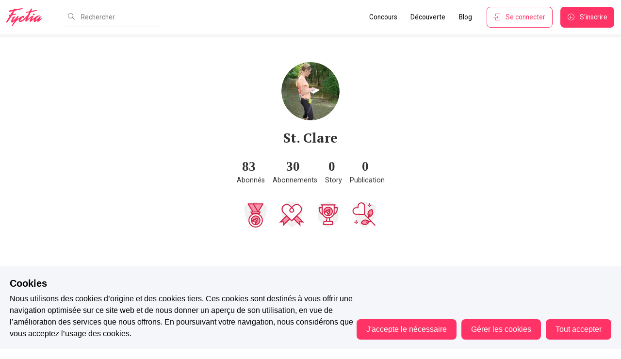

--- FILE ---
content_type: application/javascript; charset=UTF-8
request_url: https://www.fyctia.com/_nuxt/41f88af.min.js
body_size: 21738
content:
(window.webpackJsonp=window.webpackJsonp||[]).push([[8],{100:function(t,e,n){"use strict";n(126),n(10),n(72),n(73);var r={name:"InputField",components:{uiDropdown:n(273).a},props:{maxChar:{required:!1,type:[String,Number],default:100},value:{type:[String,Number],required:!1,default:""},icon:{type:String,default:null},label:{type:String,default:null},placeholder:{type:String,default:""},type:{type:String,default:"text"},disabled:{type:Boolean,default:!1},state:{type:Boolean,default:null},options:{type:Array,default:function(){return[{name:"null"}]}},autocomplete:{type:String,default:""}},data:function(t){return{uuid:null,showPassword:!1,defaultDropdownValue:{name:"Aucun",value:null},dropDownValue:{name:"",value:""}}},computed:{inputType:function(){return"password"===this.type?this.showPassword?"text":"password":this.type},stateClass:function(){return null===this.state?"":this.state?"is-valid":"is-invalid"},iconClass:function(){return"search"===this.type?"icon-magnifier":"dropdown"===this.type?"icon-arrow-down":this.state?"icon-check":!1===this.state?"icon-close":"icon-".concat(this.icon)}},mounted:function(){this.uuid="_"+Math.random().toString(36).substr(2,9)},methods:{selectApply:function(t){this.dropDownValue=t,this.$emit("select",this.dropDownValue.value)}}},o=n(3),component=Object(o.a)(r,(function(){var t=this,e=t.$createElement,n=t._self._c||e;return n("div",{staticClass:"c-input u-fs-01 u-ff-roboto",class:["search"===t.type?"":t.stateClass,"search"===t.type?"c-input--search":""]},[t.label||t.$slots["input-link"]?n("div",{staticClass:"c-input__label u-c-dark-grey"},[t.label?n("p",{},[t._v("\n      "+t._s(t.label)+"\n    ")]):t._e(),t._v(" "),t.$slots["input-link"]?n("span",[t._t("input-link")],2):t._e()]):t._e(),t._v(" "),n("div",{staticClass:"c-input__field"},["dropdown"!==t.type?n("input",{ref:"input",staticClass:"c-input__field u-c-black",attrs:{id:t.uuid,type:t.inputType,placeholder:t.placeholder,autocomplete:t.autocomplete,maxlength:t.maxChar,disabled:t.disabled,autocapitalize:"none",autocorrect:"none"},domProps:{value:t.value},on:{input:function(e){return t.$emit("input",e.target.value)},focus:function(e){return t.$emit("focus",e.target.value)},blur:function(e){return t.$emit("blur")}}}):"dropdown"===t.type?n("ui-dropdown",{attrs:{options:[t.defaultDropdownValue].concat(t.options.map((function(t){return{value:t.value,name:t.text}}))),selected:t.defaultDropdownValue,placeholder:t.placeholder},on:{updateOption:t.selectApply}}):t._e(),t._v(" "),n("div",{staticClass:"c-input__icon u-c-dark-grey"},["password"===t.type&&null===t.state?n("div",{staticClass:"icon-eye",class:{"is-active":t.showPassword},attrs:{tabindex:"-1"},on:{click:function(e){t.showPassword=!t.showPassword}}}):n("label",{attrs:{for:t.uuid}},[n("i",{class:t.iconClass})])])],1)])}),[],!1,null,null,null);e.a=component.exports},109:function(t,e,n){"use strict";var r={name:"AppLogo",data:function(){return{pointerEvents:!0}},mounted:function(){var t=this;this.$bus.$on("deactivateClick",(function(){t.pointerEvents="none"})),this.$bus.$on("activateClick",(function(){t.pointerEvents="auto"}))}},o=n(3),component=Object(o.a)(r,(function(){var t=this,e=t.$createElement,n=t._self._c||e;return n("nuxt-link",{staticClass:"c-app-logo",style:{"pointer-events":t.pointerEvents},attrs:{to:"/"}},[n("h1",[t._v("Fyctia")]),t._v(" "),n("svg",{attrs:{width:"98.5",height:"50",viewBox:"0 0 98.5 50"}},[n("path",{attrs:{d:"M98.464,28.736c.145.42-.147.968-.868,1.629s-1.459,1.266-2.238,1.905a47.249,47.249,0,0,0-3.683,3.256c-1.982,1.984-3.335,2.2-4,2.188a2.679,2.679,0,0,1-1.86-1.112,2.25,2.25,0,0,1-.4-1.6c.126-.835.267-1.564.41-2.2-.162.174-.37.417-.612.7-1.442,1.68-4.126,4.805-6.615,4.805a2.813,2.813,0,0,1-1.75-.61c-1.037-.8-1.886-2.586-.044-6.558.263-.566.553-1.1.84-1.593-.6.474-1.214.951-1.816,1.416-1.39,1.077-2.827,2.189-4.1,3.3-.691.606-1.358,1.207-1.981,1.786l-.187.174a7.741,7.741,0,0,1-1.237,1.007c-.027.017-.057.034-.2.116a2.423,2.423,0,0,1-1.154.36A2.387,2.387,0,0,1,64.8,36.57a3.717,3.717,0,0,1,.027-2.4,11.7,11.7,0,0,1,.786-2.127,38.168,38.168,0,0,1,2.448-4.286c.452-.69.953-1.4,1.528-2.174.171-.229.368-.493.577-.763-2.666,1.972-5.225,4.254-7.7,6.464-2.039,1.819-4.148,3.7-6.465,5.5a2.934,2.934,0,0,1-.3.155,1.526,1.526,0,0,1-.65.123,2.678,2.678,0,0,1-1.832-.7,2.342,2.342,0,0,1-.475-2.266c.367-1.318,2.063-5.193,2.892-7.014a57.682,57.682,0,0,1-5.78,5.865,22.227,22.227,0,0,1-9.12,5.254,4.858,4.858,0,0,1-1.2.143,5.851,5.851,0,0,1-3.971-1.526c-1.121-1.1-1.383-2.756-.755-4.8a14.052,14.052,0,0,1,1.28-2.93l-.24.186-.3.231a79.585,79.585,0,0,0-9.425,8.348c-2.07,2.3-5.64,7.106-8,10.29l-.664.895c-.586.788-1.068.954-1.369.954a.782.782,0,0,1-.7-.454,2.368,2.368,0,0,1,.294-2.163c1.068-1.839,2.187-3.692,3.27-5.484,1.11-1.836,2.258-3.734,3.35-5.619.428-.739.885-1.494,1.326-2.225q.24-.4.48-.8c-1.642,2.18-6.356,6.564-7.742,6.758a2.028,2.028,0,0,1-.28.02A2.858,2.858,0,0,1,13.5,37.629a10.814,10.814,0,0,1,.817-4.393,24.62,24.62,0,0,1,4.644-7.427c-.582.18-1.295.407-1.584.522-.375.15-.7.013-.775-.3s.122-.8.737-1.163a13.167,13.167,0,0,1,6.27-2.006,6.787,6.787,0,0,1,.917.06.628.628,0,0,1,.5.413c.083.3-.094.666-.609,1.262a34.7,34.7,0,0,0-6.348,10.48c-.056.158-.1.339-.148.515.142-.109.285-.225.426-.345a92.783,92.783,0,0,0,7.263-6.833c2.087-2.2,3.736-4.085,5.593-6.406a1.406,1.406,0,0,1,1.19-.713,1.884,1.884,0,0,1,1.62,2.56c-1.307,2.372-2.531,4.44-4.011,6.873.429-.3.868-.6,1.313-.911,1.337-.93,2.721-1.892,4.057-2.756.382-.247.816-.537,1.288-.853a38.79,38.79,0,0,1,8.029-4.483,8.041,8.041,0,0,1,2.579-.5,3.1,3.1,0,0,1,2.48,1.011,2.176,2.176,0,0,1,.392,2.215,8.79,8.79,0,0,1-1.2,2.3,1.542,1.542,0,0,1-1.177.509.873.873,0,0,1-.734-.3.69.69,0,0,1-.095-.586c.292-1.271.265-1.9.063-2.112a.739.739,0,0,0-.394.194c-.154.116-.317.24-.464.367A33.927,33.927,0,0,0,42.728,28.2a15.984,15.984,0,0,0-3.672,6.334c-.077.29-.03.388-.014.411.03.042.1.051.338.03A18.151,18.151,0,0,0,46.269,31.5c2.378-1.713,11.08-10,12.791-12.342a39.1,39.1,0,0,0,3.231-5.7c.34-.688.693-1.4,1.064-2.11l-.692.1c-.289.041-.579.082-.864.126l-.955.147c-1.706.264-3.47.536-5.209.738a2.936,2.936,0,0,1-.34.021c-.92,0-1.069-.51-1.091-.73a1.7,1.7,0,0,1,1.456-1.545c2.758-.626,6.019-1.362,9.325-2.081.5-.89.966-1.844,1.422-2.768.441-.893.857-1.736,1.288-2.516C68.09,2.125,69.652.5,70.744.5c.432,0,.968.243,1.05,1.5-.268.612-.534,1.212-.8,1.808-.512,1.157-1,2.253-1.49,3.4a3.231,3.231,0,0,0,.4-.049c2.7-.444,5.493-.852,8.188-1.248,1.679-.245,3.415-.5,5.071-.755a4.7,4.7,0,0,1,.689-.059c.831,0,1.03.348,1.05.641.055.8-1.416,2.076-2.625,2.269-4.69.746-9.27,1.605-13.7,2.437-.369.823-1.982,4.127-3.837,7.927-2.122,4.349-4.516,9.253-5.963,12.309l1.5-1.188c3.067-2.432,7.268-5.763,8.624-6.65a10.993,10.993,0,0,1,5.372-1.966.841.841,0,0,1,.841.347,1.551,1.551,0,0,1-.006,1.248c-.917,2.415-2.036,4.831-3.118,7.167-.176.381-.353.761-.528,1.14q1.65-1.151,3.3-2.282c2.142-1.476,4.357-3,6.516-4.569,3.615-2.622,6.706-3.791,10.022-3.791.149,0,.3,0,.447.007a4.555,4.555,0,0,1,2.738.9c.255.217.264.41.228.534a.6.6,0,0,1-.545.352c-.157.011-.359.007-.588,0-.133,0-.276-.006-.423-.006a5.9,5.9,0,0,0-.817.047c-2.6.367-6.173,3.295-6.951,4.174a19.834,19.834,0,0,0-4.149,7.558c.785-.647,1.613-1.284,2.419-1.9,1.215-.935,2.472-1.9,3.589-2.908.033-.03.206-.193.475-.447,1.294-1.222,4.733-4.469,5.586-5.127a2.631,2.631,0,0,1,1.35-.39c.322,0,.529.09.617.267.827,1.669-.951,4.324-2.38,6.458-.331.494-.645.963-.89,1.369a35.005,35.005,0,0,1,3.761-2.288c.176-.1.31-.169.384-.212a2.634,2.634,0,0,1,1.262-.322C97.964,28.207,98.348,28.4,98.464,28.736ZM77.435,15.018c1.067.158,1.414.717,1.52,1.158a2.892,2.892,0,0,1-.912,2.474,3.69,3.69,0,0,1-2.339.85h0a3.375,3.375,0,0,1-.4-.025,1.953,1.953,0,0,1-1.8-1.683,2.612,2.612,0,0,1,1.078-1.974A3.8,3.8,0,0,1,77.026,15C77.162,15,77.3,15.006,77.435,15.018Zm-56.792,3.86c-1.541.419-3.134.853-4.7,1.268-4.383,6.827-10.125,15.6-12.676,18.783A2.87,2.87,0,0,1,1.388,40h0a1.267,1.267,0,0,1-.945-.425c-1.032-1.089-.01-2.659.54-3.5.092-.141.171-.262.221-.352,1.513-2.708,3.167-5.431,4.767-8.065C7.157,25.7,8.38,23.69,9.53,21.708l-.55.143a3.622,3.622,0,0,1-.873.124c-.934,0-1.141-.55-1.186-.787A2.176,2.176,0,0,1,8.3,19.128a19.386,19.386,0,0,1,2.656-.988l.415-.13c1.175-1.7,2.158-3.167,3.11-4.582,1.046-1.557,2.128-3.167,3.442-5.06.019-.027.06-.075.111-.132l0-.005q-.285.063-.57.121c-1.182.243-4.984.97-7.76,1.5l-1.054.2a3.446,3.446,0,0,1-.644.068c-.991,0-1.189-.594-1.227-.849-.143-.943.93-2.445,2.58-3.043,1.886-.685,7.331-1.992,11.908-2.988a6.154,6.154,0,0,0,.7-.772,8.087,8.087,0,0,1,.583-.665A2.844,2.844,0,0,1,23.991.9a.68.68,0,0,1,.663.24,1.753,1.753,0,0,1,.2,1.231c0,.024-.02.125-.039.232l.168-.03c.332-.057.726-.123,1.129-.181.621-.091,1.247-.179,1.873-.267.839-.118,1.706-.239,2.546-.367,3.956-.6,8.25-1.163,13.126-1.727A3.9,3.9,0,0,1,44.1,0c1.216,0,1.377.662,1.4.865.06.6-.532,1.369-1.783,1.663-3.3.777-6.667,1.509-9.929,2.218C30.4,5.481,26.9,6.241,23.475,7.052c-1.393,2.443-3.27,5.556-4.644,7.835-.42.7-.785,1.3-1.063,1.767l1.518-.3c2.1-.412,4.275-.839,6.407-1.279.994-.205,1.664.082,1.733.708.068.611-.518,1.416-1.616,1.705C24.089,17.941,22.337,18.418,20.643,18.878Z"}})])])}),[],!1,null,null,null);e.a=component.exports},113:function(t,e,n){"use strict";var r={name:"UiToaster",data:function(){return{active:!1,type:"",message:"",link:{type:null,to:null,text:null}}},mounted:function(){var t=this;this.$bus.$on("toast",(function(e,n){var r=e.type,o=e.message,l=e.timeout;if(!t.$i18n)return n&&"function"==typeof n&&n(),!1;t.type=r,t.message=t.$t(o),l>0&&setTimeout((function(e){t.active=!1,n&&"function"==typeof n&&n()}),l),t.active=!0}))}},o=n(3),component=Object(o.a)(r,(function(){var t=this,e=t.$createElement,n=t._self._c||e;return n("div",{staticClass:"c-toaster u-p-01",class:{"is-active":t.active}},[n("div",{staticClass:"c-toaster__message u-c-white u-c-bg-fyctia u-p-01 u-ff-roboto"},[n("i",{staticClass:"u-mr-00 u-fs-04",class:{"icon-info":"log"===t.type,"icon-exclamation":"warning"===t.type,"icon-close":"error"===t.type,"icon-check":"validation"===t.type}}),t._v(" "),n("p",{staticClass:"u-fs-01"},[t._v("\n      "+t._s(t.message)+"\n    ")])])])}),[],!1,null,null,null);e.a=component.exports},114:function(t,e,n){"use strict";var r=n(3),component=Object(r.a)({},(function(){var t=this,e=t.$createElement;return(t._self._c||e)("div",{staticClass:"c-online-status",class:{"is-active":!t.$store.state.onLineStatus}},[t._v("\n  "+t._s(t.$t("globalUI.onlineStatus"))+"\n")])}),[],!1,null,null,null);e.a=component.exports},156:function(t,e,n){"use strict";var r={name:"UiSpinner",props:{white:{type:Boolean,default:!1}}},o=n(3),component=Object(o.a)(r,(function(){var t=this,e=t.$createElement,n=t._self._c||e;return n("span",{staticClass:"c-spinner"},[n("span",{staticClass:"c-spinner__item",class:{"c-spinner__item--white":t.white}})])}),[],!1,null,null,null);e.a=component.exports},159:function(t,e,n){"use strict";n(126);var r={name:"InputTextarea",props:{maxLength:{type:Number,required:!0},label:{type:String,default:null},value:{type:String,required:!0},placeholder:{type:String,default:""},state:{type:Boolean,default:null}},computed:{currentTextLength:function(){return this.value.length},stateClass:function(){return null===this.state?"":this.state?"is-valid":"is-invalid"}},created:function(){this.$bus.$on("clear-comment",this.commentCleared)},mounted:function(){var t=this;this.$nextTick((function(e){t.textAreaAdjust(t.$refs.textarea),-1===t.maxLength&&t.$refs.textarea&&t.$refs.textarea.removeAttribute("maxlength")}))},beforeDestroy:function(){this.$bus.$off("clear-comment",this.commentCleared)},methods:{textAreaAdjust:function(t){if(!t)return!1;t.style.height="1px",t.style.height=25+t.scrollHeight+"px"},commentCleared:function(){this.$refs.textarea.value=""}}},o=n(3),component=Object(o.a)(r,(function(){var t=this,e=t.$createElement,n=t._self._c||e;return n("div",{staticClass:"c-textarea u-fs-01 u-ff-roboto",class:t.stateClass},[t.label||t.$slots["input-link"]?n("div",{staticClass:"c-input__label u-c-dark-grey"},[t.label?n("p",{},[t._v("\n      "+t._s(t.label)+"\n    ")]):t._e(),t._v(" "),t.$slots["input-link"]?n("span",[t._t("input-link")],2):t._e()]):t._e(),t._v(" "),n("div",{staticClass:"c-textarea__inner"},[n("textarea",{ref:"textarea",staticClass:"c-textarea__field u-fs-01",attrs:{placeholder:t.placeholder,maxlength:t.maxLength,name:"summary",cols:"30",rows:"10"},domProps:{value:t.value},on:{input:function(e){return t.$emit("input",e.target.value)},keyup:function(e){return t.textAreaAdjust(e.target)}}}),t._v(" "),t.maxLength>0?n("p",{staticClass:"c-textarea__info u-c-darker-grey"},[t._v("\n      "+t._s(t.value.length)+"/"+t._s(t.maxLength)+"\n    ")]):t._e()])])}),[],!1,null,null,null);e.a=component.exports},180:function(t,e,n){"use strict";var r=n(109),o={name:"SiteSearch",components:{inputField:n(100).a},data:function(){return{query:"",close:!0}},created:function(){var t=this;this.$route.query.q&&(this.query=decodeURIComponent(this.$route.query.q)),this.$bus.$on("clear-search",(function(){return t.query=""}))},methods:{search:function(){if(this.query.length<=0)return!1;var t=encodeURIComponent(this.query);this.$router.push(this.localePath({name:"search",query:{q:t}}))}}},l=n(3),component=Object(l.a)(o,(function(){var t=this,e=t.$createElement,n=t._self._c||e;return n("div",{staticClass:"p-site-search s-header-input-search",class:{"p-site-search--closed":t.close},style:t.close?"width:55px;":""},[n("form",{on:{submit:function(e){return e.preventDefault(),t.search.apply(null,arguments)}}},[n("input-field",{attrs:{state:null,placeholder:t.$t("search.searchPlaceholder"),type:"search"},on:{focus:function(e){t.close=!1},blur:function(e){t.close=!0}},model:{value:t.query,callback:function(e){t.query=e},expression:"query"}})],1)])}),[],!1,null,null,null),c=component.exports,d=n(5),m=(n(17),n(71)),h=n(339),f=n.n(h),v=n(340),_=n.n(v),$=n(9),y=n(97),C={name:"SiteNavigation",components:{uiButton:$.a,userProfile:y.a},mixins:[m.a],data:function(){return{toggle:!1,extraMenu:!1,unreadCount:0,componentKey:0}},created:function(){var t=this;this.$bus.$on("close-menu",this.close),this.$bus.$on("update-header",(function(e){var n=e.username,r=e.pictureUrl,o=e.pictureClPublicId;t.$auth.user.username=n,t.$auth.user.pictureUrl=r,t.$auth.user.pictureClPublicId=o})),this.$bus.$on("read-all-notifications",(function(){t.unreadCount=0})),this.$bus.$on("read-notification",(function(){t.unreadCount=Math.max(0,t.unreadCount-1)})),this.$bus.$on("new-notification",(function(){t.unreadCount++}))},mounted:function(){var t=this;return Object(d.a)(regeneratorRuntime.mark((function e(){return regeneratorRuntime.wrap((function(e){for(;;)switch(e.prev=e.next){case 0:t.$auth.loggedIn&&(t.unreadCount=t.$auth.user.unreadCount,t.$apollo.addSmartSubscription("newNotification",{query:f.a,result:function(t){var e=t.data.newNotification;this.$bus.$emit("new-notification",e)},error:function(t){this.$rollbar.error(t)}}),t.$apollo.addSmartSubscription("notificationUpdated",{query:_.a,result:function(t){var e=t.data.notificationUpdated;this.$bus.$emit("update-notifications",e)},error:function(t){this.$rollbar.error(t)}})),window.addEventListener("resize",t.checktoggleFromResize),t.checktoggleFromResize();case 2:case"end":return e.stop()}}),e)})))()},methods:{forceRerender:function(){this.componentKey+=1},toggleExtraMenu:function(){this.extraMenu=!this.extraMenu},checktoggleFromResize:function(){this.toggle=window.innerWidth>1200},close:function(){this.$refs.input&&this.$refs.input.checked&&window.innerWidth<1200&&this.$refs.input.click()},disconnect:function(){var t=this;return Object(d.a)(regeneratorRuntime.mark((function e(){var n;return regeneratorRuntime.wrap((function(e){for(;;)switch(e.prev=e.next){case 0:return e.next=2,t.$auth.logout();case 2:if(t.$intercom){e.next=4;break}return e.abrupt("return");case 4:n=function(){t.$intercom.shutdown(),t.$intercom.boot()},t.$intercom.ready?n():t.$intercom.once("ready",n);case 6:case"end":return e.stop()}}),e)})))()}}},x=Object(l.a)(C,(function(){var t=this,e=t.$createElement,n=t._self._c||e;return n("div",{staticClass:"p-navigation"},[n("input",{directives:[{name:"model",rawName:"v-model",value:t.toggle,expression:"toggle"}],ref:"input",attrs:{id:"navigation-toggle",type:"checkbox"},domProps:{checked:Array.isArray(t.toggle)?t._i(t.toggle,null)>-1:t.toggle},on:{change:function(e){var n=t.toggle,r=e.target,o=!!r.checked;if(Array.isArray(n)){var l=t._i(n,null);r.checked?l<0&&(t.toggle=n.concat([null])):l>-1&&(t.toggle=n.slice(0,l).concat(n.slice(l+1)))}else t.toggle=o}}}),t._v(" "),n("label",{ref:"navigationToggler",staticClass:"p-navigation__toggler",attrs:{for:"navigation-toggle"}},[n("span",{staticClass:"p-navigation__toggler__bar u-c-bg-black"})]),t._v(" "),n("transition",{attrs:{name:"navigation"}},[n("nav",{directives:[{name:"show",rawName:"v-show",value:t.toggle,expression:"toggle"}],staticClass:"p-navigation__container"},[n("div",{staticClass:"p-navigation__container__inner",class:{"p-navigation__container__inner--connected":t.$auth.loggedIn&&t.$auth.user.id}},[t.$auth.loggedIn&&t.$auth.user.id?n("div",{staticClass:"p-navigation__profile u-flex u-flex--ai-center u-ff-roboto"},[n("nuxt-link",{attrs:{to:t.localePath({name:"author-authorId",params:{authorId:t.$auth.user.id}})},nativeOn:{click:function(e){return t.$bus.$emit("close-menu")}}},[t.$auth.user?n("user-profile",{key:t.$auth.user.pictureUrl,staticClass:"c-profile--small c-profile--horizontal",attrs:{border:t.$auth.user.hasEdging,name:t.$auth.user.username,picture:t.$auth.user.pictureUrl,picturecloud:t.$auth.user.pictureClPublicId}}):t._e()],1),t._v(" "),n("ui-button",{nativeOn:{click:function(e){return t.toggleExtraMenu.apply(null,arguments)}}},[t.extraMenu?n("i",{staticClass:"icon-arrow-up"}):n("i",{staticClass:"icon-arrow-down"})])],1):t._e(),t._v(" "),t.$auth.loggedIn&&t.$auth.user.id?n("div",{staticClass:"p-navigation__story"},[n("ui-button",{staticClass:"p-navigation__story__button u-ff-roboto u-fs-00 c-btn c-btn--cta",nativeOn:{click:function(e){return t.$bus.$emit("open-modal","new-storie")}}},[t._v("\n            "+t._s(t.$t("header.newStory"))+"\n          ")])],1):t._e(),t._v(" "),n("ul",{staticClass:"p-navigation__links u-ff-roboto"},[t.$auth.loggedIn&&t.$auth.user.id?n("li",{staticClass:"p-navigation__myProfile"},[n("nuxt-link",{staticClass:"u-fs-00",attrs:{to:t.localePath({name:"author-authorId",params:{authorId:t.$auth.user.id}})},nativeOn:{click:function(e){return t.$bus.$emit("close-menu")}}},[n("i",{staticClass:"icon-user"}),t._v(t._s(t.$t("profile.myProfile"))+"\n            ")])],1):t._e(),t._v(" "),n("li",[n("nuxt-link",{staticClass:"u-fs-00",attrs:{to:t.localePath({name:"contests"})},nativeOn:{click:function(e){return t.$bus.$emit("close-menu")}}},[n("i",{staticClass:"icon-trophy"}),t._v(t._s(t.$t("header.contest"))+"\n            ")])],1),t._v(" "),n("li",[n("nuxt-link",{staticClass:"u-fs-00",attrs:{to:t.localePath({name:"discovery"})},nativeOn:{click:function(e){return t.$bus.$emit("close-menu")}}},[n("i",{staticClass:"icon-compass"}),t._v(t._s(t.$t("header.discovery"))+"\n            ")])],1),t._v(" "),t.$auth.loggedIn&&t.$auth.user.id?[n("li",[n("nuxt-link",{staticClass:"u-fs-00",attrs:{to:t.localePath({name:"readings",query:{page:1}})},nativeOn:{click:function(e){return t.$bus.$emit("close-menu")}}},[n("i",{staticClass:"icon-book-open"}),t._v(t._s(t.$t("header.readings"))+"\n              ")])],1),t._v(" "),n("li",[n("nuxt-link",{staticClass:"u-fs-00 c-link",class:{"c-link--badge":t.unreadCount},attrs:{to:t.localePath({name:"notifications"}),"data-badge":t.unreadCount},nativeOn:{click:function(e){return t.$bus.$emit("close-menu")}}},[n("i",{staticClass:"icon-bell"}),t._v(t._s(t.$t("header.notifications"))+"\n              ")])],1),t._v(" "),n("li",[n("nuxt-link",{staticClass:"u-ff-roboto u-fs-00 c-link",attrs:{to:t.localePath({name:"forum",query:{topic:"public",page:"1"}})},nativeOn:{click:function(e){return t.$bus.$emit("close-menu")}}},[n("i",{staticClass:"icon-speech"}),t._v(t._s(t.$t("header.forums"))+"\n              ")])],1)]:t._e(),t._v(" "),n("li",[n("nuxt-link",{staticClass:"u-fs-00",attrs:{to:t.localePath({name:"edito"})},nativeOn:{click:function(e){return t.$bus.$emit("close-menu")}}},[n("i",{staticClass:"icon-notebook"}),t._v(t._s(t.$t("header.blog"))+"\n            ")])],1)],2),t._v(" "),n("div",{directives:[{name:"show",rawName:"v-show",value:!t.$auth.loggedIn||!t.$auth.user.id||t.extraMenu,expression:"!$auth.loggedIn || !$auth.user.id || extraMenu"}],staticClass:"p-navigation__actions"},[t.$auth.loggedIn&&t.$auth.user.id?n("div",{staticClass:"p-navigation__logout"},[n("ui-button",{staticClass:"p-navigation__logout__button u-ff-roboto u-fs-00 c-btn c-btn--cta-border",nativeOn:{click:function(e){return t.disconnect.apply(null,arguments)}}},[n("i",{staticClass:"icon-logout"}),t._v(t._s(t.$t("profile.disconnect"))+"\n            ")])],1):[n("div",{staticClass:"p-navigation__signup"},[n("nuxt-link",{staticClass:"p-navigation__signup__button u-ff-roboto u-fs-00 c-btn c-btn--cta",attrs:{to:"/signup"}},[n("i",{staticClass:"icon-plus"}),t._v(t._s(t.$t("forms.signup.action"))+"\n              ")])],1),t._v(" "),n("div",{staticClass:"p-navigation__signin"},[n("nuxt-link",{staticClass:"p-navigation__signin__button u-ff-roboto u-fs-00 c-btn c-btn--cta-border",attrs:{to:"/signin"}},[n("i",{staticClass:"icon-login"}),t._v(t._s(t.$t("forms.signin.action"))+"\n              ")])],1)]],2)])])]),t._v(" "),n("transition",{attrs:{name:"navigation"}},[n("div",{directives:[{name:"show",rawName:"v-show",value:t.toggle,expression:"toggle"}],staticClass:"p-navigation__background",on:{click:function(e){return t.$refs.navigationToggler.click()}}})])],1)}),[],!1,null,null,null),w=x.exports,k={name:"SiteHeader",components:{appLogo:r.a,siteSearch:c,siteNavigation:w}},S=Object(l.a)(k,(function(){var t=this,e=t.$createElement,n=t._self._c||e;return n("header",{staticClass:"p-site-header u-c-bg-white"},[n("site-search",{staticClass:"p-site-header__search"}),t._v(" "),n("app-logo",{staticClass:"p-site-header__homelink"}),t._v(" "),n("site-navigation",{staticClass:"p-site-header__navigation"})],1)}),[],!1,null,null,null);e.a=S.exports},181:function(t,e,n){"use strict";var r={name:"SiteFooter",components:{AppLogo:n(109).a},data:function(){return{currentYear:(new Date).getFullYear()}}},o=n(3),component=Object(o.a)(r,(function(){var t=this,e=t.$createElement,n=t._self._c||e;return n("footer",{staticClass:"p-site-footer u-c-darker-grey u-ff-roboto u-fs-00"},[n("app-logo",{staticClass:"p-site-footer__homelink"}),t._v(" "),n("div",{staticClass:"p-site-footer__site-links"},[n("nuxt-link",{staticClass:"p-site-footer__link",attrs:{to:t.localePath({name:"blog",query:{page:1}})}},[t._v("\n      "+t._s(t.$t("header.blog"))+"\n    ")]),t._v(" "),n("nuxt-link",{staticClass:"p-site-footer__link",attrs:{to:t.localePath({name:"first-steps"})}},[t._v("\n      "+t._s(t.$t("footer.tutorial"))+"\n    ")]),t._v(" "),n("a",{staticClass:"p-site-footer__link",attrs:{href:"mailto:contact@fyctia.com"}},[t._v(t._s(t.$t("footer.support")))]),t._v(" "),n("nuxt-link",{staticClass:"p-site-footer__link",attrs:{to:t.localePath({name:"mentions-legales"})}},[t._v("\n      "+t._s(t.$t("footer.legals"))+"\n    ")]),t._v(" "),n("nuxt-link",{staticClass:"p-site-footer__link",attrs:{to:t.localePath({name:"cgu"})}},[t._v("\n      "+t._s(t.$t("footer.cgu"))+"\n    ")])],1),t._v(" "),t._m(0),t._v(" "),n("p",{staticClass:"p-site-footer__c u-fs-00 u-p-00"},[t._v("© Fyctia "+t._s(t.currentYear))])],1)}),[function(){var t=this,e=t.$createElement,n=t._self._c||e;return n("div",{staticClass:"p-site-footer__socials"},[n("a",{staticClass:"p-site-footer__link u-fs-03 u-p-00",attrs:{href:"https://www.facebook.com/fyctia/",target:"_blank",rel:"noopener","aria-label":"Facebook"}},[n("i",{staticClass:"icon-social-facebook"})]),t._v(" "),n("a",{staticClass:"p-site-footer__link u-fs-03 u-p-00",attrs:{href:"https://twitter.com/_fyctia_",target:"_blank",rel:"noopener","aria-label":"X"}},[n("i",{staticClass:"ti ti-brand-x"})]),t._v(" "),n("a",{staticClass:"p-site-footer__link u-fs-03 u-p-00",attrs:{href:"https://www.instagram.com/fyctia_/",target:"_blank",rel:"noopener","aria-label":"Instagram"}},[n("i",{staticClass:"icon-social-instagram"})])])}],!1,null,null,null);e.a=component.exports},182:function(t,e,n){"use strict";n(10),n(26);var r=n(86),o=n(341),l=n.n(o),c=n(305),d=n.n(c),m=n(306),h=n.n(m),f=n(342),v=n.n(f),_=n(100),$=n(159),y=n(9),C=n(335),x={name:"FormNewStorie",components:{inputField:_.a,inputTextarea:$.a,uiButton:y.a,tagsInput:C.a},data:function(){return{tags:[],submitting:!1,submitStatus:null,title:"",summary:"",badCredentials:!1,edit:!1,editStoryId:null,hasActiveContest:!1,buttonText:"",is_youtube:!1,modalTitleNew:this.$t("stories.new"),modalTitleEdit:this.$t("stories.edit.story")}},computed:{modalTitle:function(){return this.edit?this.modalTitleEdit:this.modalTitleNew}},validations:{title:{required:r.required},summary:{required:r.required}},mounted:function(){if(this.$parent.overload.length>0&&"story"in this.$parent.overload[0]){var t=this.$parent.overload[0],e=t.story,n=t.hasActiveContest;this.edit=!0,this.editStoryId=e.id,this.hasActiveContest=n,this.title=e.title,this.summary=e.summary,this.tags=e.tags,this.buttonText=this.$t("stories.editStory")}else this.buttonText=this.$t("stories.writeChapter")},methods:{onSelect:function(t){if(null===t)return this.universe="",!1;this.universe=t},searchTags:function(t){var e=this;return new Promise((function(n,r){e.$apollo.query({query:v.a,variables:{terms:t,exclude:e.tags.length?e.tags.map((function(t){return t.slug})):void 0}}).then((function(t){n(t.data.tagSearch)})).catch(r)}))},createStory:function(){var t=this;return new Promise((function(e,n){t.$apollo.mutate({mutation:l.a,variables:{title:t.title,summary:t.summary,tags:t.tags.map((function(t){return t.text}))}}).then(e).catch(n)}))},createChapter:function(t){var e=this;return new Promise((function(n,r){e.$apollo.mutate({mutation:h.a,variables:{content:'{"ops":[]}',storyId:t,title:e.$t("globalUI.createChapterTitle",[1])}}).then(n).catch(r)}))},updateStory:function(){var t=this;return new Promise((function(e,n){t.$apollo.mutate({mutation:d.a,variables:{id:t.editStoryId,story:{title:t.title,summary:t.summary,tags:t.tags.map((function(t){return t.text}))}}}).then(e).catch(n)}))},handleMutationErrors:function(t){this.submitStatus="ERROR",this.$rollbar.error(t),this.$bus.$emit("toast",this.$messages.generic.error)},submit:function(){var t=this;this.$v.$touch(),this.submitting=!0,this.$v.$invalid?this.submitStatus="ERROR":(this.submitStatus="PENDING",this.edit?this.updateStory().then((function(e){e.data.updateStory.successful&&(t.$bus.$emit("story-edited",{title:t.title,summary:t.summary,tags:e.data.updateStory.result.tags}),t.$bus.$emit("close-modal")),t.$bus.$emit("close-modal")})).catch(this.handleMutationErrors):this.createStory().then((function(e){if(e.data.createStory.successful){var n=e.data.createStory.result,r=n.slug,o=n.id;t.createChapter(o).then((function(e){t.$router.push(t.localePath({name:"stories-storySlug-chapters-chapterId-edit",params:{storySlug:r,chapterId:e.data.createChapter.result.id}})),t.$bus.$emit("close-modal")})).catch(t.handleMutationErrors)}else t.$bus.$emit("toast",t.$messages.generic.error)})).catch(this.handleMutationErrors))}}},w=n(3),component=Object(w.a)(x,(function(){var t=this,e=t.$createElement,n=t._self._c||e;return n("div",{staticClass:"p-form u-c-bg-white"},[n("h2",{staticClass:"u-ff-ptserif u-mb-05 u-fw-bold u-fs-02 u-f-uppercase"},[t._v("\n    "+t._s(t.modalTitle)+"\n  ")]),t._v(" "),n("form",{on:{submit:function(e){return e.preventDefault(),t.submit.apply(null,arguments)}}},[n("input-field",{attrs:{state:t.submitting?t.$v.title.required:null,label:t.$t("stories.placeholders.title"),disabled:t.hasActiveContest,type:"text"},model:{value:t.title,callback:function(e){t.title=e},expression:"title"}}),t._v(" "),n("br"),t._v(" "),t.submitting&&!t.$v.title.required?n("p",{staticClass:"u-c-red u-fs-00 u-ff-roboto"},[t._v("\n      "+t._s(t.$t("stories.errors.title"))+"\n    ")]):t._e(),t._v(" "),t.submitting&&!t.$v.summary.required?n("br"):t._e(),t._v(" "),n("p",{staticClass:"u-c-darker-grey u-ff-roboto u-fs-00 u-mb-00"},[t._v("\n      "+t._s(t.$t("stories.instructions"))+"\n    ")]),t._v(" "),n("br"),t._v(" "),n("input-textarea",{attrs:{state:t.submitting?t.$v.summary.required:null,label:t.$t("stories.placeholders.summary"),"max-length":-1,placeholder:t.$t("stories.placeholders.resume")},model:{value:t.summary,callback:function(e){t.summary=e},expression:"summary"}}),t._v(" "),n("br"),t._v(" "),t.submitting&&!t.$v.summary.required?n("p",{staticClass:"u-c-red u-fs-00 u-ff-roboto"},[t._v("\n      "+t._s(t.$t("stories.errors.resume"))+"\n    ")]):t._e(),t._v(" "),n("tags-input",{attrs:{label:t.$t("stories.placeholders.tags"),typeahead:!0,"search-method":t.searchTags,limit:10,"max-length":30,"element-id":"tags"},model:{value:t.tags,callback:function(e){t.tags=e},expression:"tags"}}),t._v(" "),n("br"),t._v(" "),n("div",{staticClass:"u-flex"},[n("ui-button",{staticClass:"c-btn c-btn--cta u-mr-00",class:{"is-disable":"PENDING"===t.submitStatus}},[t._v("\n        "+t._s(t.buttonText)+"\n      ")]),t._v(" "),n("ui-button",{staticClass:"c-btn c-btn--cta-border",nativeOn:{click:function(e){return e.preventDefault(),t.$bus.$emit("close-modal")}}},[t._v("\n        "+t._s(t.$t("globalUI.cancel"))+"\n      ")])],1)],1)])}),[],!1,null,null,null);e.a=component.exports},183:function(t,e,n){"use strict";n(18);var r={name:"UiModal",data:function(){return{open:!1,name:"",overload:null}},created:function(){var t=this;this.$bus.$on("open-modal",(function(){document.body.classList.add("modal-open");for(var e=arguments.length,n=new Array(e),r=0;r<e;r++)n[r]=arguments[r];t.name=n.splice(0,1)[0],t.overload=n,t.open=!0})),this.$bus.$on("close-modal",(function(){t.closeModal()}))},methods:{closeModal:function(){this.name="",this.overload=null,this.open=!1,document.body.classList.remove("modal-open")}}},o=r,l=n(3),component=Object(l.a)(o,(function(){var t=this,e=t.$createElement,n=t._self._c||e;return n("transition",{attrs:{name:"modal-fade"}},[t.open?n("div",{staticClass:"c-modal",on:{click:t.closeModal}},[n("div",{staticClass:"c-modal__inner",on:{click:function(t){t.stopPropagation()}}},["new-storie"===t.name?t._t("new-storie"):t._e(),t._v(" "),"contest-story-selection"===t.name?t._t("contest-story-selection"):t._e(),t._v(" "),"modal-publish-chapter"===t.name?t._t("modal-publish-chapter"):t._e(),t._v(" "),"modal-unpublish-chapter"===t.name?t._t("modal-unpublish-chapter"):t._e(),t._v(" "),"modal-register-contest"===t.name?t._t("modal-register-contest"):t._e(),t._v(" "),"modal-finish-story"===t.name?t._t("modal-finish-story"):t._e(),t._v(" "),"modal-unpublish-story"===t.name?t._t("modal-unpublish-story"):t._e(),t._v(" "),"modal-clear-readings"===t.name?t._t("modal-clear-readings"):t._e(),t._v(" "),"form-inline-comment"===t.name?t._t("form-inline-comment"):t._e(),t._v(" "),"chapter-share"===t.name?t._t("chapter-share"):t._e(),t._v(" "),"modal-users-list"===t.name?t._t("modal-users-list"):t._e(),t._v(" "),"modal-delete-chapter"===t.name?t._t("modal-delete-chapter"):t._e(),t._v(" "),"modal-delete-comment"===t.name?t._t("modal-delete-comment"):t._e(),t._v(" "),"modal-delete-post"===t.name?t._t("modal-delete-post"):t._e(),t._v(" "),"modal-delete-topic"===t.name?t._t("modal-delete-topic"):t._e(),t._v(" "),"modal-delete-story"===t.name?t._t("modal-delete-story"):t._e(),t._v(" "),"modal-delete-user"===t.name?t._t("modal-delete-user"):t._e(),t._v(" "),"youtube-player"===t.name?t._t("youtube-player"):t._e()],2)]):t._e()])}),[],!1,null,null,null);e.a=component.exports},184:function(t,e,n){"use strict";var r=n(5),o=(n(17),n(343)),l=n.n(o),c=n(173),d=n.n(c),m={name:"ModalPublishChapter",components:{uiButton:n(9).a},data:function(){return{contests:{entries:[]}}},mounted:function(){var t=this;this.queryContests().then((function(e){var data=e.data;data.me&&(t.contests=data.me.availableContests)})).catch((function(e){t.$store.state.onLineStatus&&(t.$rollbar.error(e),t.$bus.$emit("toast",t.$messages.generic.error))}))},methods:{publish:function(t){var e=this;if("published"===this.$parent.overload[0].chapterState)return this.$bus.$emit("close-modal","save");this.$apollo.mutate({mutation:l.a,variables:{id:this.$parent.overload[0].chapterId}}).then((function(n){var r=n.data.publishChapter,o=r.successful;r.result;o&&(e.$bus.$emit("close-modal",t),e.$bus.$emit("toast",e.$messages.chapitre.publish.success))})).catch((function(t){e.$rollbar.error(t)}))},publishAndRegister:function(){this.publish("register")},queryContests:function(){var t=this;return Object(r.a)(regeneratorRuntime.mark((function e(){return regeneratorRuntime.wrap((function(e){for(;;)switch(e.prev=e.next){case 0:return e.abrupt("return",t.$apollo.query({query:d.a,fetchPolicy:"network-only"}));case 1:case"end":return e.stop()}}),e)})))()}}},h=n(3),component=Object(h.a)(m,(function(){var t=this,e=t.$createElement,n=t._self._c||e;return n("div",{staticClass:"u-c-bg-white"},[n("h2",{staticClass:"u-mb-03 u-fs-03 u-c-fyctia",domProps:{innerHTML:t._s(t.$t("chapters.modal.reminderPub"))}}),t._v(" "),t.$parent.overload[0].contestParticipation?n("p",{staticClass:"u-mb-01"},[t._v("\n    "+t._s(t.$t("chapters.modal.publication"))+"\n  ")]):n("p",{staticClass:"u-mb-01"},[t._v("\n    "+t._s(t.$t("chapters.modal.noContest"))+"\n  ")]),t._v(" "),n("div",{staticClass:"u-flex responsive-modal-buttons"},[n("ui-button",{staticClass:"c-btn",nativeOn:{click:function(e){return t.$bus.$emit("close-modal","cancel")}}},[t._v("\n      "+t._s(t.$t("globalUI.cancel"))+"\n    ")]),t._v(" "),n("ui-button",{staticClass:"c-btn c-btn--cta",nativeOn:{click:function(e){return t.publish.apply(null,arguments)}}},[t._v("\n      "+t._s(t.$parent.overload[0].contestParticipation?t.$t("chapters.modal.understand"):t.$t("chapters.modal.understandNoContest"))+"\n    ")]),t._v(" "),t.$parent.overload[0].contestParticipation?t._e():n("ui-button",{staticClass:"c-btn c-btn--cta",attrs:{disabled:!t.contests.entries.length},nativeOn:{click:function(e){return t.publishAndRegister.apply(null,arguments)}}},[t._v("\n      "+t._s(t.contests.entries.length?t.$t("chapters.modal.understandAndRegister"):t.$t("chapters.modal.noAvailableContest"))+"\n    ")])],1)])}),[],!1,null,null,null);e.a=component.exports},185:function(t,e,n){"use strict";var r=n(5),o=(n(17),n(26),n(10),n(23),n(18),n(61),n(174)),l=n.n(o),c=n(173),d=n.n(c),m=n(157),h=n.n(m),f=n(9),v=n(336),_={name:"ModalRegisterContest",components:{uiButton:f.a,inputRadio:v.a},data:function(){return{contests:{entries:[]},pickedContestId:null,contestParticipation:null,hasComingContest:!1}},computed:{contestOptions:function(){var t=this;return this.contests.entries.map((function(e){return{value:e.id,label:"".concat(e.name,' <span style="background-color: #').concat(e.universe.color,';" class="universe u-c-white u-\nf-roboto u-fs-00">').concat(e.universe.name,"</span>").concat(t.isContestComing(e)?'<span class="u-c-fyctia u-f-italic"> - '.concat(t.$t("stories.preregistration"),"</span>"):"")}}))}},mounted:function(){var t=this;this.queryContests().then((function(e){var data=e.data;data.me&&(t.contests=data.me.availableContests)})).catch((function(e){t.$store.state.onLineStatus&&(t.$rollbar.error(e),t.$bus.$emit("toast",t.$messages.generic.error))}))},methods:{register:function(){var t=this;this.$apollo.mutate({mutation:l.a,variables:{contestId:this.pickedContestId,storyId:this.$parent.overload[0].storyId}}).then((function(e){var n=e.data.createContestParticipation,r=n.successful,o=n.result;r&&(t.$bus.$emit("close-modal",{universe:t.contests.entries.find((function(e){return e.id===t.pickedContestId})).universe,contestParticipation:o}),t.$bus.$emit("toast",t.$messages.contest.participate.success))})).catch((function(e){t.$rollbar.error(e)}))},queryContests:function(){var t=this;return Object(r.a)(regeneratorRuntime.mark((function e(){return regeneratorRuntime.wrap((function(e){for(;;)switch(e.prev=e.next){case 0:return e.abrupt("return",t.$apollo.query({query:d.a,fetchPolicy:"network-only"}));case 1:case"end":return e.stop()}}),e)})))()},isContestComing:function(t){var e=t.startsAt,n=h.a.utc(),r=h.a.utc(e);return n.isBefore(r)}}},$=n(3),component=Object($.a)(_,(function(){var t=this,e=t.$createElement,n=t._self._c||e;return n("div",{staticClass:"u-c-bg-white u-t-center"},[n("h2",{staticClass:"u-mb-03 u-fs-03 u-c-fyctia"},[t._v("\n    "+t._s(t.$t("stories.registerContest"))+"\n  ")]),t._v(" "),t.contests.entries.length?n("div",[n("input-radio",{attrs:{options:t.contestOptions,vertical:!0},model:{value:t.pickedContestId,callback:function(e){t.pickedContestId=e},expression:"pickedContestId"}}),t._v(" "),n("p",[t._v("\n      "+t._s(t.$t("stories.registerWarning"))+"\n    ")])],1):n("p",[t._v("\n    "+t._s(t.$t("stories.modal.noContest"))+"\n  ")]),t._v(" "),n("div",{staticClass:"u-flex u-flex--jc-end u-mt-01"},[n("ui-button",{staticClass:"c-btn u-mr-01",nativeOn:{click:function(e){return t.$bus.$emit("close-modal","cancel")}}},[t._v("\n      "+t._s(t.$t("globalUI.cancel"))+"\n    ")]),t._v(" "),n("ui-button",{staticClass:"c-btn c-btn--cta",attrs:{disabled:!t.contests.entries.length||!t.pickedContestId},nativeOn:{click:function(e){return t.register.apply(null,arguments)}}},[t._v("\n      "+t._s(t.$t("stories.modal.register"))+"\n    ")])],1)])}),[],!1,null,null,null);e.a=component.exports},186:function(t,e,n){"use strict";n(10),n(23),n(61),n(25);var r=n(352),o=n.n(r),l=n(110),c=n.n(l),d={name:"ModalDeleteComment",components:{uiButton:n(9).a},methods:{deleteComment:function(){var t=this;this.$apollo.mutate({mutation:o.a,variables:{id:this.$parent.overload[0].commentId},update:function(e,n){if(n.data.deleteComment.successful){var r=t.$parent.overload[0].commentId,data=e.readQuery({query:c.a,variables:{id:t.$route.params.chapterId,page:1,pageSize:10,annotations:"annotations"===t.$route.query.tab}}),o=data.chapter.comments.entries.length,l=data.chapter.comments.entries.find((function(t){return t.id===r}));data.chapter.comments.entries=data.chapter.comments.entries.filter((function(t){return t.id!==r&&(!t.parent||t.parent.id!==r)})),data.chapter.commentsCount=data.chapter.commentsCount-(o-data.chapter.comments.entries.length),e.writeQuery({query:c.a,variables:{id:t.$route.params.chapterId,page:1,pageSize:10,annotations:"annotations"===t.$route.query.tab},data:data}),t.$bus.$emit("toast",t.$messages.chapitre.comment.delete.success),(null!==l.annotationIndex||l.annotationContent)&&t.$bus.$emit("annotation-deleted",r),t.$bus.$emit("close-modal")}}}).catch((function(e){t.$rollbar.error(e),t.$bus.$emit("close-modal")}))}}},m=n(3),component=Object(m.a)(d,(function(){var t=this,e=t.$createElement,n=t._self._c||e;return n("div",{staticClass:"u-c-bg-white"},[n("h2",{staticClass:"u-mb-03 u-fs-03 u-c-fyctia"},[t._v("\n    "+t._s(t.$t("stories.commentModalReminder"))+"\n  ")]),t._v(" "),n("p",{staticClass:"u-mb-01"},[t._v("\n    "+t._s(t.$t("stories.commentModalWarning"))+"\n  ")]),t._v(" "),n("div",{staticClass:"u-flex u-flex--jc-end"},[n("ui-button",{staticClass:"c-btn u-mr-01",nativeOn:{click:function(e){return t.$bus.$emit("close-modal")}}},[t._v("\n      "+t._s(t.$t("globalUI.cancel"))+"\n    ")]),t._v(" "),n("ui-button",{staticClass:"c-btn c-btn--cta",nativeOn:{click:function(e){return t.deleteComment.apply(null,arguments)}}},[t._v("\n      "+t._s(t.$t("stories.commentModalDelete"))+"\n    ")])],1)])}),[],!1,null,null,null);e.a=component.exports},271:function(t,e,n){"use strict";n(191),n(34),n(10),n(23),n(31),n(32);var r=n(156),o=null,l=new Map,c=null;o=function(t,e){return l.set(t,e),c=c||new IntersectionObserver((function(t){return t.forEach((function(t){if(!t.isIntersecting)return!1;l.get(t.target)(),c.unobserve(t.target)}))}),{threshold:0})};var d={name:"UiLazyloadImage",components:{uiSpinner:r.a},props:{url:{type:String,required:!0},title:{type:String,required:!0},type:{type:String,required:!0,default:"image"},customClass:{type:String,required:!1,default:"my-image"},force:{type:Boolean,required:!1,default:!1}},data:function(){return{loaded:!1,loadedUrl:null}},mounted:function(){var t=this,u=this.url;if(this.url.includes("placeholder")&&(u=window.location.origin+this.url),this.force)return this.lazyload(u).then((function(){t.loadedUrl=t.url,t.loaded=!0,t.$emit("loaded")})).catch((function(t){}));o(this.$el,(function(){t.lazyload(u).then((function(){t.loadedUrl=t.url,t.loaded=!0,t.$emit("loaded")})).catch((function(t){}))})).observe(this.$el)},methods:{lazyload:function(t){return new Promise((function(e,n){var img=new Image;img.onload=function(){e(t)},img.onerror=function(){this.loaded=!0,n(t)},img.src=t}))}}},m=n(3),component=Object(m.a)(d,(function(){var t=this,e=t.$createElement,n=t._self._c||e;return n("span",{staticClass:"lazyload-image--wrapper"},[!t.loaded&&t.$store.state.onLineStatus||!t.url?n("ui-spinner",{ref:"spinner"}):t._e(),t._v(" "),n("transition",{attrs:{name:"fadeImage"}},[t.url&&t.loaded&&"image"===t.type?n("img",{class:t.customClass,attrs:{src:t.loadedUrl,alt:t.title}}):t._e(),t._v(" "),t.url&&t.loaded&&"background"===t.type?n("div",{class:t.customClass,style:"background-image: url("+t.url+")"}):t._e()])],1)}),[],!1,null,null,null);e.a=component.exports},273:function(t,e,n){"use strict";var r={props:{options:{type:[Array,Object],default:function(){return[]}},selected:{type:[Object],default:null},placeholder:{type:[String],default:""},closeOnOutsideClick:{type:[Boolean],default:!0}},data:function(){return{selectedOption:{name:""},showMenu:!1,placeholderText:"Please select an item"}},mounted:function(){this.selectedOption=this.selected,this.placeholder&&(this.placeholderText=this.placeholder),this.closeOnOutsideClick&&document.addEventListener("click",this.clickHandler)},beforeDestroy:function(){document.removeEventListener("click",this.clickHandler)},methods:{updateOption:function(option){this.selectedOption=option,this.showMenu=!1,this.$emit("updateOption",this.selectedOption)},toggleMenu:function(){this.showMenu=!this.showMenu},clickHandler:function(t){var e=t.target;this.$el.contains(e)||(this.showMenu=!1)}}},o=(n(466),n(3)),component=Object(o.a)(r,(function(){var t=this,e=t.$createElement,n=t._self._c||e;return n("div",{staticClass:"btn-group"},[void 0!==t.selectedOption.name?n("li",{staticClass:"dropdown-toggle",on:{click:function(e){return t.toggleMenu()}}},[t._v("\n    "+t._s(t.selectedOption.name)+"\n    "),n("span",{staticClass:"caret"})]):t._e(),t._v(" "),void 0===t.selectedOption.name?n("li",{staticClass:"dropdown-toggle dropdown-toggle-placeholder",on:{click:function(e){return t.toggleMenu()}}},[t._v("\n    "+t._s(t.placeholderText)+"\n    "),n("span",{staticClass:"caret"})]):t._e(),t._v(" "),t.showMenu?n("ul",{staticClass:"dropdown-menu"},t._l(t.options,(function(option,e){return n("li",{key:e},[n("a",{attrs:{href:"javascript:void(0)"},on:{click:function(e){return t.updateOption(option)}}},[t._v("\n        "+t._s(option.name)+"\n      ")])])})),0):t._e()])}),[],!1,null,null,null);e.a=component.exports},302:function(t,e,n){var content=n(467);content.__esModule&&(content=content.default),"string"==typeof content&&(content=[[t.i,content,""]]),content.locals&&(t.exports=content.locals);(0,n(70).default)("0345a571",content,!0,{sourceMap:!1})},334:function(t,e,n){"use strict";var r=n(5),o=(n(17),n(126),n(10),n(23),n(272),n(71)),l=n(349),c=n.n(l),d=n(110),m=n.n(d),h=n(86),f=n(97),v=n(9),_=n(159),$={name:"ChapterCommentResponse",components:{userProfile:f.a,uiButton:v.a,inputTextarea:_.a},mixins:[o.a],props:{chapterId:{type:[String,Number],default:null},parentUsername:{type:String,default:null},parentId:{type:[String,Number],default:null},parentNestedPosition:{type:[String,Number],default:1},textRange:{type:Object,default:null},page:{type:Number,default:1},pageSize:{type:Number,default:10},isAnnotation:{type:Boolean,default:!1}},validations:{response:{required:h.required}},data:function(){return{response:"",submitting:!1,submitStatus:null,onPosting:!1}},methods:{submit:function(){var t=this;return Object(r.a)(regeneratorRuntime.mark((function e(){var n;return regeneratorRuntime.wrap((function(e){for(;;)switch(e.prev=e.next){case 0:if(t.$auth.loggedIn){e.next=2;break}return e.abrupt("return",t.$bus.$emit("toast",t.$messages.chapitre.comment.needsAuthentification));case 2:t.$v.$touch(),t.submitting=!0,t.$v.$invalid?t.submitStatus="ERROR":(t.submitStatus="PENDING",t.onPosting=!0,n={chapterId:t.chapterId,content:t.response},t.parentId&&(n.parentId=t.parentId),t.textRange&&(n.annotationIndex=t.textRange.index,n.annotationLength=t.textRange.length),t.$apollo.mutate({mutation:c.a,variables:n,update:function(e,n){var r=n.data.createComment;if(r.successful){var data=e.readQuery({query:m.a,variables:{id:t.$route.params.chapterId,page:1,pageSize:10,annotations:"annotations"===t.$route.query.tab}});if(data.chapter.commentsCount++,"annotations"===t.$route.query.tab===t.isAnnotation)if(t.parentId){var o=r.result,source=data.chapter.comments.entries.findIndex((function(t){return t.id===o.parent.id}));data.chapter.comments.entries.splice(source+1,0,o)}else data.chapter.comments.entries.unshift(r.result);e.writeQuery({query:m.a,variables:{id:t.$route.params.chapterId,page:1,pageSize:10,annotations:"annotations"===t.$route.query.tab},data:data})}else t.$bus.$emit("toast",t.$messages.generic.error)}}).then((function(e){var n=e.data.createComment.result;t.response="",t.onPosting=!1,t.$emit("success",n)})).catch((function(e){t.onPosting=!1,t.$rollbar.error(e),t.$bus.$emit("toast",t.$messages.generic.error)})));case 5:case"end":return e.stop()}}),e)})))()},cancel:function(){this.$emit("canceled",null)}}},y=n(3),component=Object(y.a)($,(function(){var t=this,e=t.$createElement,n=t._self._c||e;return n("div",{staticClass:"c-chapter-comment-response u-flex",style:{"padding-left":40*(t.parentNestedPosition-1)+"px"}},[t.$auth.user?n("user-profile",{staticClass:"c-profile--small u-mr-01",attrs:{border:t.$auth.user.hasEdging,picture:t.$auth.user.pictureUrl,picturecloud:t.$auth.user.pictureClPublicId}}):t._e(),t._v(" "),n("form",{on:{submit:function(e){return e.preventDefault(),t.submit.apply(null,arguments)}}},[n("input-textarea",{staticClass:"u-w100 u-mb-00",attrs:{state:t.submitting?t.$v.response.required:null,"max-length":-1,placeholder:t.parentUsername?t.$t("globalUI.replyTo")+" "+t.parentUsername:t.$t("forms.comment.placeholder")},model:{value:t.response,callback:function(e){t.response=e},expression:"response"}}),t._v(" "),n("ui-button",{staticClass:"u-fs-00 u-mr-01 c-btn",nativeOn:{click:function(e){return e.preventDefault(),t.cancel.apply(null,arguments)}}},[t._v("\n      "+t._s(t.$t("globalUI.cancel"))+"\n    ")]),t._v(" "),n("ui-button",{staticClass:"u-fs-00 c-btn c-btn--cta",class:{"is-disable":t.onPosting},attrs:{type:"submit"}},[t._v("\n      "+t._s(t.$t("globalUI.send"))+"\n    ")])],1)],1)}),[],!1,null,null,null);e.a=component.exports},335:function(t,e,n){"use strict";n(10),n(19),n(44),n(34),n(23);var r=n(5),o=n(29),l=(n(17),n(126),n(468),n(52),n(26),n(31),n(32),n(25),n(18),n(158),n(36),n(28),n(62),n(61),n(152));function c(t,e){var n="undefined"!=typeof Symbol&&t[Symbol.iterator]||t["@@iterator"];if(!n){if(Array.isArray(t)||(n=function(t,e){if(!t)return;if("string"==typeof t)return d(t,e);var n=Object.prototype.toString.call(t).slice(8,-1);"Object"===n&&t.constructor&&(n=t.constructor.name);if("Map"===n||"Set"===n)return Array.from(t);if("Arguments"===n||/^(?:Ui|I)nt(?:8|16|32)(?:Clamped)?Array$/.test(n))return d(t,e)}(t))||e&&t&&"number"==typeof t.length){n&&(t=n);var i=0,r=function(){};return{s:r,n:function(){return i>=t.length?{done:!0}:{done:!1,value:t[i++]}},e:function(t){throw t},f:r}}throw new TypeError("Invalid attempt to iterate non-iterable instance.\nIn order to be iterable, non-array objects must have a [Symbol.iterator]() method.")}var o,l=!0,c=!1;return{s:function(){n=n.call(t)},n:function(){var t=n.next();return l=t.done,t},e:function(t){c=!0,o=t},f:function(){try{l||null==n.return||n.return()}finally{if(c)throw o}}}}function d(t,e){(null==e||e>t.length)&&(e=t.length);for(var i=0,n=new Array(e);i<e;i++)n[i]=t[i];return n}var m={props:{elementId:{type:String,default:""},inputClass:{type:String,default:"tags-input-default-class"},existingTags:{type:Object,default:function(){return{}}},value:{type:[Array,String],default:function(){return[]}},state:{type:Boolean,default:null},typeahead:{type:Boolean,default:!1},searchMethod:{type:Function,default:null},label:{type:String,default:null},typeaheadActivationThreshold:{type:Number,default:1},maxLength:{type:Number,default:null},typeaheadMaxResults:{type:Number,default:0},placeholder:{type:String,default:null},limit:{type:Number,default:0},onlyExistingTags:{type:Boolean,default:!1},deleteOnBackspace:{type:Boolean,default:!0},allowDuplicates:{type:Boolean,default:!1},validate:{type:Function,default:function(){return!0}}},data:function(){return{badgeId:0,tagBadges:[],tags:[],input:"",oldInput:"",hiddenInput:"",showCreate:!1,searchResults:[],searchSelection:0}},computed:{stateClass:function(){return null===this.state?"":this.state?"is-valid":"is-invalid"},slugs:function(){return this.searchResults.concat(this.tags).flatMap((function(t){var e=t.slug,n=t.aliases,r=void 0===n?[]:n;return[e].concat(Object(o.a)(r))}))}},watch:{tags:function(){this.hiddenInput=this.tags.join(","),this.$emit("input",this.tags)},value:function(){this.tagsFromValue()}},created:function(){var t=this;this.debouncedSearch=Object(l.debounce)((function(input){return t.fetchResults(input)}),300),this.tagsFromValue()},methods:{escapeRegExp:function(t){return t.replace(/[.*+?^${}()|[\]\\]/g,"\\$&")},tagFromInput:function(){if(this.searchResults.length&&this.searchSelection>=0)this.tagFromSearch(this.searchResults[this.searchSelection]),this.clearInput();else if(this.searchMethod)this.showCreate&&this.createTag();else{var text=this.input.trim();if(!this.onlyExistingTags&&text.length&&this.validate(text)){var t;this.clearInput();var e=this.makeSlug(text),n=(null===(t=this.existingTags[e])||void 0===t?void 0:t.label)||this.existingTags[e];n&&this.addTag(e,text,n.color)}}},createTag:function(){var text=Object(l.words)(this.input.trim(),/[^_\s]+/g).map(l.capitalize).join(" ");if(this.tags.length<this.limit&&text.length&&this.validate(text)){var t=this.makeSlug(text);this.slugs.includes(t)||(this.clearInput(),this.oldInput="",this.addTag(t,text))}},tagFromSearchOnClick:function(t){this.tagFromSearch(t),this.$refs.taginput.blur()},tagFromSearch:function(t){var e=this.makeSlug(this.input);[this.makeSlug(t.text)].concat(Object(o.a)(t.aliases||[])).some((function(t){return t.includes(e)}))&&this.addTag(t.slug,t.text,t.color)},clearInput:function(){this.input="",this.$refs.taginput&&(this.$refs.taginput.value=""),this.searchResults=[],this.showCreate=!1},makeSlug:function(t){return Object(l.kebabCase)(t).replace(/-/g,"")},addTag:function(t,text,e){var n=arguments.length>3&&void 0!==arguments[3]?arguments[3]:[];if(this.limit>0&&this.tags.length>=this.limit)return!1;this.tagSelected(t)||(this.tagBadges.push({content:text.replace(/\s/g,"&nbsp;"),color:e}),this.tags.push({text:text,slug:t,aliases:n}),this.allowDuplicates||(this.searchResults=this.searchResults.filter((function(e){return e.slug!==t})),this.searchSelection=0,this.clearInput()))},removeLastTag:function(){!this.input.length&&this.deleteOnBackspace&&this.removeTag(this.tags.length-1)},removeTag:function(t){this.tags.splice(t,1),this.tagBadges.splice(t,1)},fetchResults:function(t){var e=this;return Object(r.a)(regeneratorRuntime.mark((function n(){var r;return regeneratorRuntime.wrap((function(n){for(;;)switch(n.prev=n.next){case 0:return n.next=2,e.searchMethod(t);case 2:r=n.sent,e.makeSlug(e.input)===t&&(e.searchResults=r.map((function(t){return{text:t.name,slug:t.slug,aliases:t.aliases}})),e.showCreate=t.length&&!e.slugs.includes(t));case 4:case"end":return n.stop()}}),n)})))()},searchTag:function(t){var e=this;return Object(r.a)(regeneratorRuntime.mark((function n(){var input,r,o,l,c;return regeneratorRuntime.wrap((function(n){for(;;)switch(n.prev=n.next){case 0:if(t&&(e.input=t.target.value),!0===e.typeahead){if(e.oldInput!=e.input||!e.searchResults.length&&0==e.typeaheadActivationThreshold){if(e.showCreate=!1,input=e.input.trim(),e.searchMethod&&input.length||(e.searchResults=[]),e.searchSelection=0,input.length&&input.length>=e.typeaheadActivationThreshold||0==e.typeaheadActivationThreshold)if(e.searchMethod&&e.makeSlug(input))e.debouncedSearch(e.makeSlug(input));else{for(r in e.existingTags)((null===(o=e.existingTags[r])||void 0===o?void 0:o.label)||e.existingTags[r]).toLowerCase().search(e.escapeRegExp(input.toLowerCase()))>-1&&!e.tagSelected(r)&&e.searchResults.push({slug:r,text:(null===(l=e.existingTags[r])||void 0===l?void 0:l.label)||e.existingTags[r],color:null===(c=e.existingTags[r])||void 0===c?void 0:c.color});e.searchResults.sort((function(a,b){return a.text<b.text?-1:a.text>b.text?1:0})),e.typeaheadMaxResults>0&&(e.searchResults=e.searchResults.slice(0,e.typeaheadMaxResults))}e.oldInput=e.input}}else e.searchResults=Object.keys(e.existingTags).filter((function(t){return!e.tagSelected(t)})).map((function(t){var n,r;return{slug:t,text:(null===(n=e.existingTags[t])||void 0===n?void 0:n.label)||e.existingTags[t],color:null===(r=e.existingTags[t])||void 0===r?void 0:r.color}})),e.input="";case 2:case"end":return n.stop()}}),n)})))()},onFocus:function(){this.searchTag()},hideTypeahead:function(){var t=this;this.input.length||this.$nextTick((function(){t.ignoreSearchResults()}))},nextSearchResult:function(){this.searchSelection+1<=this.searchResults.length-1&&this.searchSelection++},prevSearchResult:function(){this.searchSelection>0&&this.searchSelection--},ignoreSearchResults:function(){this.searchResults=[],this.searchSelection=0},clearTags:function(){this.tags.splice(0,this.tags.length),this.tagBadges.splice(0,this.tagBadges.length)},tagsFromValue:function(){if(this.value&&this.value.length&&"null"!==this.value){var t=Array.isArray(this.value)?this.value:this.value.split(",");if(this.tags==t)return;this.clearTags();var e,n=c(t);try{for(n.s();!(e=n.n()).done;){var r,o=e.value,l=(null===(r=this.existingTags[o.slug])||void 0===r?void 0:r.label)||this.existingTags[o.slug],text=l||(o.name||o.slug);this.addTag(o.slug,text,null,o.aliases)}}catch(t){n.e(t)}finally{n.f()}}else{if(0==this.tags.length)return;this.clearTags()}},tagSelected:function(text){if(this.allowDuplicates)return!1;if(!text)return!1;var t=this.makeSlug(text);return!!this.tags.find((function(e){var n=e.slug;return t==n}))}}},h=m,f=n(3),component=Object(f.a)(h,(function(){var t=this,e=t.$createElement,n=t._self._c||e;return n("div",[t.label?n("div",{staticClass:"c-input__label u-c-dark-grey u-ff-roboto"},[n("p",{},[t._v("\n      "+t._s(t.label)+"\n    ")])]):t._e(),t._v(" "),n("div",{class:t.inputClass+" tags-input "+t.stateClass},[t._l(t.tagBadges,(function(e,r){return n("span",{key:r,staticClass:"badge badge-pill badge-light",style:e.color?"background-color: #"+e.color:""},[n("span",{domProps:{innerHTML:t._s(e.content)}}),t._v(" "),n("i",{staticClass:"tags-input-remove",attrs:{href:"#"},on:{click:function(e){return e.preventDefault(),t.removeTag(r)}}})])})),t._v(" "),n("input",{directives:[{name:"model",rawName:"v-model",value:t.input,expression:"input"}],ref:"taginput",attrs:{placeholder:t.placeholder,readonly:!t.typeahead,maxlength:t.maxLength,type:"text"},domProps:{value:t.input},on:{keydown:[function(e){return!e.type.indexOf("key")&&t._k(e.keyCode,"enter",13,e.key,"Enter")?null:(e.preventDefault(),t.tagFromInput.apply(null,arguments))},function(e){return e.type.indexOf("key")||8===e.keyCode?t.removeLastTag.apply(null,arguments):null},function(e){return!e.type.indexOf("key")&&t._k(e.keyCode,"down",40,e.key,["Down","ArrowDown"])?null:t.nextSearchResult.apply(null,arguments)},function(e){return!e.type.indexOf("key")&&t._k(e.keyCode,"up",38,e.key,["Up","ArrowUp"])?null:t.prevSearchResult.apply(null,arguments)}],keyup:[function(e){return!e.type.indexOf("key")&&t._k(e.keyCode,"esc",27,e.key,["Esc","Escape"])?null:t.ignoreSearchResults.apply(null,arguments)},t.searchTag],focus:t.onFocus,blur:t.hideTypeahead,value:t.tags,input:function(e){e.target.composing||(t.input=e.target.value)}}}),t._v(" "),t.elementId?n("input",{directives:[{name:"model",rawName:"v-model",value:t.hiddenInput,expression:"hiddenInput"}],attrs:{id:t.elementId,name:t.elementId,type:"hidden"},domProps:{value:t.hiddenInput},on:{input:function(e){e.target.composing||(t.hiddenInput=e.target.value)}}}):t._e()],2),t._v(" "),n("p",{staticClass:"typeahead"},[t._l(t.searchResults,(function(e,r){return n("span",{key:r,staticClass:"badge",class:{"badge-primary":r==t.searchSelection,"badge-dark":r!=t.searchSelection},domProps:{textContent:t._s(e.text)},on:{mousedown:function(n){return n.preventDefault(),t.tagFromSearchOnClick(e)}}})})),t._v(" "),t.showCreate?n("span",{staticClass:"badge",class:{"badge-fyctia":t.tags.length<t.limit,"badge-disabled":t.tags.length>=t.limit},on:{mousedown:function(e){return e.preventDefault(),t.createTag.apply(null,arguments)}}},[t._v("\n      + "+t._s(t.$t("globalUI.tagsInput.create"))+"\n    ")]):t._e()],2),t._v(" "),t.searchMethod&&(t.searchResults.length||t.showCreate)&&t.tags.length>=t.limit?n("p",{staticClass:"u-c-red u-fs-00 u-ff-roboto"},[t._v("\n    "+t._s(t.$t("globalUI.tagsInput.limitReached"))+"\n  ")]):t._e()])}),[],!1,null,null,null);e.a=component.exports},336:function(t,e,n){"use strict";n(10),n(72),n(73);var r={name:"InputRadio",props:{options:{type:Array,default:function(){return[]}},vertical:{type:Boolean,default:!1},label:{type:String,default:""},sublabel:{type:String,default:""},value:{type:String,default:""}},data:function(t){return{uuid:null}},mounted:function(){this.uuid="_"+Math.random().toString(36).substr(2,9)}},o=n(3),component=Object(o.a)(r,(function(){var t=this,e=t.$createElement,n=t._self._c||e;return n("div",[n("div",{staticClass:"c-input__label u-c-dark-grey u-ff-roboto"},[n("p",[n("span",[t._v(t._s(t.label))]),t.sublabel?n("span",[t._v(" : ")]):t._e(),t._v(" "),t.sublabel?n("span",{staticStyle:{"font-size":"0.875rem"}},[t._v(t._s(t.sublabel))]):t._e()])]),t._v(" "),n("div",{staticClass:"p-form__radio",class:{"u-flex--d-column u-flex--ai-start":t.vertical}},t._l(t.options,(function(option,e){return n("div",{key:e,staticClass:"c-radio u-fs-01 u-ff-roboto"},[n("input",{attrs:{id:t.uuid+e,type:"radio"},domProps:{value:option.value,checked:t.value==option.value},on:{input:function(e){return t.$emit("input",e.target.value)}}}),t._v(" "),n("label",{staticClass:"c-radio__label",attrs:{for:t.uuid+e}},[n("span"),n("span",{domProps:{innerHTML:t._s(option.label)}})])])})),0)])}),[],!1,null,null,null);e.a=component.exports},389:function(t,e,n){"use strict";var r={name:"UiQuote",props:{text:{type:String,required:!0},source:{type:String,required:!0},author:{type:String,required:!0}}},o=n(3),component=Object(o.a)(r,(function(){var t=this,e=t.$createElement,n=t._self._c||e;return n("blockquote",{staticClass:"c-quote u-maw320 u-ff-ptserif u-f-italic u-fs-05"},[n("p",{staticClass:"c-quote__text"},[t._v("\n    "+t._s(t.text)+"\n  ")]),t._v(" "),n("p",{staticClass:"c-quote__source u-ff-robotomono u-f-italic u-fs-01"},[t._v("\n    "+t._s(t.source)+"\n  ")]),t._v(" "),n("p",{staticClass:"c-quote__author u-ff-robotomono u-fs-01"},[t._v("\n    "+t._s(t.author)+"\n  ")])])}),[],!1,null,null,null);e.a=component.exports},390:function(t,e,n){"use strict";var r={name:"ModalYoutubePlayer",components:{uiButton:n(9).a},data:function(){return{videoId:""}},mounted:function(){this.videoId=this.$youtube.getIdFromURL(this.$parent.overload[0].url)}},o=n(3),component=Object(o.a)(r,(function(){var t=this,e=t.$createElement,n=t._self._c||e;return n("div",{staticClass:"u-c-bg-white u-p-06"},[t.videoId.length>0?n("youtube",{staticClass:"c-youtube-player",attrs:{"video-id":t.videoId}}):t._e(),t._v(" "),n("div",{staticClass:"u-flex u-flex--jc-center"},[n("ui-button",{staticClass:"c-btn u-mr-01",nativeOn:{click:function(e){return t.$bus.$emit("close-modal")}}},[n("i",{staticClass:"icon-close"}),t._v(t._s(t.$t("globalUI.close"))+"\n    ")])],1)],1)}),[],!1,null,null,null);e.a=component.exports},391:function(t,e,n){"use strict";var r=n(344),o=n.n(r),l={name:"ModalUnpublishChapter",components:{uiButton:n(9).a},methods:{unpublish:function(){var t=this;this.$apollo.mutate({mutation:o.a,variables:{id:this.$parent.overload[0].chapterId}}).then((function(e){var data=e.data;if(data.unpublishChapter.successful)return t.$bus.$emit("close-modal",data.unpublishChapter.result);t.$bus.$emit("close-modal","error")})).catch((function(){t.$bus.$emit("close-modal","error")}))}}},c=n(3),component=Object(c.a)(l,(function(){var t=this,e=t.$createElement,n=t._self._c||e;return n("div",{staticClass:"u-c-bg-white"},[n("h2",{staticClass:"u-mb-03 u-fs-03 u-c-fyctia",domProps:{innerHTML:t._s(t.$t("chapters.modal.reminderUnpub"))}}),t._v(" "),n("p",{staticClass:"u-mb-01"},[t._v("\n    "+t._s(t.$t("chapters.modal.unpublication"))+"\n  ")]),t._v(" "),n("div",{staticClass:"u-flex u-flex--jc-end"},[n("ui-button",{staticClass:"c-btn",nativeOn:{click:function(e){return t.$bus.$emit("close-modal","cancel")}}},[t._v("\n      "+t._s(t.$t("globalUI.cancel"))+"\n    ")]),t._v(" "),n("ui-button",{staticClass:"c-btn c-btn--cta",nativeOn:{click:function(e){return t.unpublish.apply(null,arguments)}}},[t._v("\n      "+t._s(t.$t("chapters.modal.understandUnpublish"))+"\n    ")])],1)])}),[],!1,null,null,null);e.a=component.exports},392:function(t,e,n){"use strict";var r=n(345),o=n.n(r),l={name:"ModalDeleteChapter",components:{uiButton:n(9).a},methods:{deleteChapter:function(){var t=this;this.$apollo.mutate({mutation:o.a,variables:{id:this.$parent.overload[0].chapterId}}).then((function(e){e.data.deleteChapter.successful&&(t.$bus.$emit("toast",t.$messages.chapitre.delete.success),t.$bus.$emit("close-modal","success"))})).catch((function(e){t.$rollbar.error(e)}))}}},c=n(3),component=Object(c.a)(l,(function(){var t=this,e=t.$createElement,n=t._self._c||e;return n("div",{staticClass:"u-c-bg-white"},[n("h2",{staticClass:"u-mb-03 u-fs-03 u-c-fyctia",domProps:{innerHTML:t._s(t.$t("chapters.modal.reminderSup"))}}),t._v(" "),n("p",{staticClass:"u-mb-01"},[t._v("\n    "+t._s(t.$t("chapters.modal.deletion"))+"\n  ")]),t._v(" "),n("div",{staticClass:"u-flex responsive-modal-buttons"},[n("ui-button",{staticClass:"c-btn u-mr-01",nativeOn:{click:function(e){return t.$bus.$emit("close-modal","cancel")}}},[t._v("\n      "+t._s(t.$t("globalUI.cancel"))+"\n    ")]),t._v(" "),n("ui-button",{staticClass:"c-btn c-btn--cta",nativeOn:{click:function(e){return t.deleteChapter.apply(null,arguments)}}},[t._v("\n      "+t._s(t.$t("chapters.modal.deletionValidation"))+"\n    ")])],1)])}),[],!1,null,null,null);e.a=component.exports},393:function(t,e,n){"use strict";var r=n(275),o=n.n(r),l=n(346),c=n.n(l),d={name:"ModalClearReadings",components:{uiButton:n(9).a},methods:{clearReadings:function(t){var e=this;if(t&&this.$parent.overload[0].onlySubscriptionsLeft)return this.$bus.$emit("close-modal",{successful:!1,keepSubscriptions:!1}),this.$bus.$emit("toast",this.$messages.reading.clear.success);this.$apollo.mutate({mutation:c.a,variables:{keepSubscriptions:t}}).then((function(n){var r=n.data.clearReadings,l=r.successful,c=r.result;if(l){var d=e.$apollo.getClient();c.forEach((function(t){var e=t.story;d.writeFragment({id:e.id,fragment:o.a,data:{id:e.id,slug:e.slug,downloaded:!1,inReadingList:!1,__typename:"Story"}})})),e.$bus.$emit("close-modal",{successful:l,keepSubscriptions:t}),e.$bus.$emit("toast",e.$messages.reading.clear.success)}})).catch((function(t){e.$rollbar.error(t)}))}}},m=n(3),component=Object(m.a)(d,(function(){var t=this,e=t.$createElement,n=t._self._c||e;return n("div",{staticClass:"u-c-bg-white u-t-center"},[n("h2",{staticClass:"u-mb-03 u-fs-03 u-c-fyctia"},[t._v("\n    "+t._s(t.$t("readings.modal.clearReadingsConfirm"))+"\n  ")]),t._v(" "),n("div",{staticClass:"u-flex responsive-modal-buttons"},[n("ui-button",{staticClass:"c-btn c-btn--cta",nativeOn:{click:function(e){return t.clearReadings(!0)}}},[t._v("\n      "+t._s(t.$t("readings.modal.keepSubscriptions"))+"\n    ")]),t._v(" "),n("ui-button",{staticClass:"c-btn c-btn--cta",nativeOn:{click:function(e){return t.clearReadings(!1)}}},[t._v("\n      "+t._s(t.$t("readings.modal.clearReadings"))+"\n    ")]),t._v(" "),n("ui-button",{staticClass:"c-btn",nativeOn:{click:function(e){return t.$bus.$emit("close-modal",{successful:!1,keepSubscriptions:!1})}}},[t._v("\n      "+t._s(t.$t("globalUI.cancel"))+"\n    ")])],1)])}),[],!1,null,null,null);e.a=component.exports},394:function(t,e,n){"use strict";var r=n(347),o=n.n(r),l={name:"ModalFinishStory",components:{uiButton:n(9).a},methods:{confirm:function(){var t=this;this.$apollo.mutate({mutation:o.a,variables:{id:this.$parent.overload[0].storyId}}).then((function(e){var n=e.data.finishStory,r=n.successful;n.result;r&&(t.$bus.$emit("close-modal","success"),t.$bus.$emit("toast",t.$messages.story.finish.success))})).catch((function(e){t.$rollbar.error(e)}))}}},c=n(3),component=Object(c.a)(l,(function(){var t=this,e=t.$createElement,n=t._self._c||e;return n("div",{staticClass:"u-c-bg-white u-t-center"},[n("h2",{staticClass:"u-mb-03 u-fs-03 u-c-fyctia"},[t._v("\n    "+t._s(t.$t("stories.finishStory"))+"\n  ")]),t._v(" "),n("p",{staticClass:"u-mb-01",domProps:{innerHTML:t._s(t.$t("stories.modal.finish",[t.$parent.overload[0].storyTitle]))}}),t._v(" "),n("div",{staticClass:"u-flex u-flex--jc-end u-mt-01"},[n("ui-button",{staticClass:"c-btn u-mr-01",nativeOn:{click:function(e){return t.$bus.$emit("close-modal","cancel")}}},[t._v("\n      "+t._s(t.$t("globalUI.cancel"))+"\n    ")]),t._v(" "),n("ui-button",{staticClass:"c-btn c-btn--cta",nativeOn:{click:function(e){return t.confirm.apply(null,arguments)}}},[t._v("\n      "+t._s(t.$t("stories.modal.confirm"))+"\n    ")])],1)])}),[],!1,null,null,null);e.a=component.exports},395:function(t,e,n){"use strict";var r=n(348),o=n.n(r),l={name:"ModalFinishStory",components:{uiButton:n(9).a},methods:{confirm:function(){var t=this;this.$apollo.mutate({mutation:o.a,variables:{id:this.$parent.overload[0].storyId}}).then((function(e){var n=e.data.unpublishStory,r=n.successful;n.result;r&&(t.$bus.$emit("close-modal","success"),t.$bus.$emit("toast",t.$messages.story.unpublish.success))})).catch((function(e){t.$rollbar.error(e)}))}}},c=n(3),component=Object(c.a)(l,(function(){var t=this,e=t.$createElement,n=t._self._c||e;return n("div",{staticClass:"u-c-bg-white u-t-center"},[n("h2",{staticClass:"u-mb-03 u-fs-03 u-c-fyctia",domProps:{innerHTML:t._s(t.$t("stories.modal.unpublishTitle"))}}),t._v(" "),n("p",{staticClass:"u-mb-01",domProps:{innerHTML:t._s(t.$t("stories.modal.unpublishContent"))}}),t._v(" "),n("div",{staticClass:"u-flex u-flex--jc-end u-mt-01"},[n("ui-button",{staticClass:"c-btn u-mr-01",nativeOn:{click:function(e){return t.$bus.$emit("close-modal","cancel")}}},[t._v("\n      "+t._s(t.$t("globalUI.cancel"))+"\n    ")]),t._v(" "),n("ui-button",{staticClass:"c-btn c-btn--cta",nativeOn:{click:function(e){return t.confirm.apply(null,arguments)}}},[t._v("\n      "+t._s(t.$t("stories.modal.unpublishConfirm"))+"\n    ")])],1)])}),[],!1,null,null,null);e.a=component.exports},396:function(t,e,n){"use strict";var r={name:"FormInlineComment",components:{chapterCommentResponse:n(334).a},data:function(){return{text:"",range:{},chapter:""}},mounted:function(){this.chapter=this.$parent.overload[0],this.range=this.$parent.overload[1].range,this.text=this.$parent.overload[1].text},methods:{submit:function(){},commentAdded:function(data){this.$bus.$emit("toast",this.$messages.chapitre.inlineComment.success),this.$bus.$emit("close-modal"),this.$bus.$emit("annotation-created",data)},cancel:function(){this.$bus.$emit("close-modal"),this.$bus.$emit("cancel-inline-comment")}}},o=n(3),component=Object(o.a)(r,(function(){var t=this,e=t.$createElement,n=t._self._c||e;return n("div",{staticClass:"p-form u-c-bg-white"},[n("h2",{staticClass:"u-ff-ptserif u-fw-bold u-fs-02 u-f-uppercase"},[t._v("\n    "+t._s(t.$t("globalUI.annotate"))+"\n  ")]),t._v(" "),n("br"),t._v(" "),n("br"),t._v(" "),n("form",{on:{submit:function(e){return e.preventDefault(),t.submit.apply(null,arguments)}}},[n("p",[t._v(t._s(t.text))]),t._v(" "),n("br"),t._v(" "),n("br"),t._v(" "),n("chapter-comment-response",{staticClass:"u-mb-01",attrs:{"chapter-id":parseInt(t.$route.params.chapterId),"text-range":t.range,"is-annotation":!0},on:{success:t.commentAdded,canceled:t.cancel}})],1)])}),[],!1,null,null,null);e.a=component.exports},397:function(t,e,n){"use strict";var r={name:"ChapterShare",components:{uiButton:n(9).a},data:function(){return{win:!1,timer:!1,media:!1}},methods:{onCloseModal:function(){this.media?this.$bus.$emit("close-modal",{from:"share",media:this.media}):this.$bus.$emit("close-modal")},shareChapterFacebook:function(){this.media="FACEBOOK",FB.ui({method:"share",href:window.location.href})},shareChapterTwitter:function(){this.media="TWITTER";var t=encodeURIComponent("Voici un chapitre que je recommande sur #fyctia "+window.location.href),e=!!navigator.platform&&/iPad|iPhone|iPod/.test(navigator.platform);"standalone"in window.navigator&&window.navigator.standalone&&e?this.win=window.location.href="http://twitter.com/share?text=="+t:this.win=window.open("http://twitter.com/share?text="+t+"&url="+window.location.href,"_blank","width=600,height=400")}}},o=n(3),component=Object(o.a)(r,(function(){var t=this,e=t.$createElement,n=t._self._c||e;return n("div",{staticClass:"p-form u-c-bg-white u-t-center"},[n("section",{staticClass:"o-page__section c-share u-t-center"},[n("h2",[t._v(t._s(t.$t("chapters.shareAction")))]),t._v(" "),n("div",{staticClass:"u-flex u-mb-05"},[n("div",{staticClass:"u-ml-auto"},[n("p",{staticClass:"u-ff-roboto u-fs-00 u-c-fyctia u-mb-00"},[t._v("Facebook")]),t._v(" "),n("ui-button",{staticClass:"c-btn c-btn--round icon-social-facebook",nativeOn:{click:function(e){return t.shareChapterFacebook.apply(null,arguments)}}})],1),t._v(" "),n("div",{staticClass:"u-ml-04"},[n("p",{staticClass:"u-ff-roboto u-fs-00 u-c-fyctia u-mb-00"},[t._v("X")]),t._v(" "),n("ui-button",{staticClass:"c-btn c-btn--round ti ti-brand-x",nativeOn:{click:function(e){return t.shareChapterTwitter.apply(null,arguments)}}})],1)])]),t._v(" "),n("ui-button",{staticClass:"c-btn c-btn--cta-border",nativeOn:{click:function(e){return t.onCloseModal.apply(null,arguments)}}},[t._v("\n    "+t._s(t.$t("globalUI.close"))+"\n  ")])],1)}),[],!1,null,null,null);e.a=component.exports},398:function(t,e,n){"use strict";n(26);var r=n(86),o=n(350),l=n.n(o),c=n(174),d=n.n(c),m=n(100),h=n(9),f=n(156),v={components:{inputField:m.a,uiButton:h.a,uiSpinner:f.a},data:function(){return{submitting:!1,submitStatus:null,storieValue:""}},validations:{storieValue:{required:r.required}},mounted:function(){this.$store.state.onLineStatus||this.$apollo.queries.stories.setOptions({fetchPolicy:"cache-only",debounce:500})},methods:{onSelect:function(t){if(null===t)return this.storieValue="",!1;this.storieValue=t},submit:function(){var t=this;this.$v.$touch(),this.submitting=!0,this.$v.$invalid?this.submitStatus="ERROR":(this.submitStatus="PENDING",this.$apollo.mutate({mutation:d.a,variables:{contestId:this.$route.params.contestId,storyId:this.storieValue}}).then((function(e){e.data.createContestParticipation.successful?(t.$bus.$emit("close-modal"),t.$bus.$emit("toast",t.$messages.contest.participate.success),t.$bus.$emit("refetch-participations")):(t.$bus.$emit("close-modal"),t.$bus.$emit("toast",t.$messages.contest.participate.error))})).catch((function(e){t.$rollbar.error(e)})))}},apollo:{stories:{prefetch:function(t){return{id:t.route.params.contestId}},query:l.a,variables:function(){return{id:this.$route.params.contestId}},update:function(t){var e=t.contest;return e&&e.currentUserStoriesThatCanParticipate.map((function(t){return{value:t.id,text:t.title}}))||[]},error:function(t){this.$store.state.onLineStatus&&(this.$rollbar.error(t),this.$bus.$emit("toast",this.$messages.generic.error))}}}},_=n(3),component=Object(_.a)(v,(function(){var t=this,e=t.$createElement,n=t._self._c||e;return n("div",{staticClass:"p-form u-c-bg-white p-form--select-story"},[n("h2",{staticClass:"u-f-uppercase u-fs-02 u-t-center u-pb-04"},[t._v("\n    "+t._s(t.$t("contests.participationStorie.howTo"))+"\n  ")]),t._v(" "),n("div",{staticClass:"u-pt-04 u-pb-04"},[n("div",{domProps:{innerHTML:t._s(t.$t("contests.participationStorie.rules"))}}),t._v(" "),n("p",{staticClass:"u-fw-bold u-mt-00"},[t._v("\n      "+t._s(t.$t("contests.participationStorie.warn"))+"\n    ")])]),t._v(" "),t.$apollo.queries.stories.loading?n("ui-spinner"):n("form",{staticClass:"u-pt-04 u-t-center",on:{submit:function(e){return e.preventDefault(),t.submit.apply(null,arguments)}}},[t.stories.length>0?n("input-field",{attrs:{state:t.submitting?t.$v.storieValue.required:null,options:t.stories,placeholder:t.$t("contests.participationStorie.select"),label:t.$t("contests.participationStorie.select"),type:"dropdown"},on:{select:t.onSelect}}):t._e(),t._v(" "),n("br"),t._v(" "),n("div",[t.stories.length>0?n("ui-button",{staticClass:"c-btn c-btn--cta u-mr-00 u-mb-00",class:{"is-disable":"PENDING"===t.submitStatus||""===t.$v.storieValue.$model}},[t._v("\n        "+t._s(t.$t("contests.signupStoryAction"))+"\n      ")]):t._e(),t._v(" "),n("ui-button",{staticClass:"c-btn c-btn--cta-border u-mr-00 u-mb-00",class:{"is-disable":"PENDING"===t.submitStatus},nativeOn:{click:function(e){return e.preventDefault(),t.$bus.$emit("open-modal","new-storie")}}},[t._v("\n        "+t._s(t.$t("stories.newStoryAction"))+"\n      ")]),t._v(" "),n("ui-button",{staticClass:"c-btn c-btn--cta-border u-mr-00 u-mb-00",nativeOn:{click:function(e){return e.preventDefault(),t.$bus.$emit("close-modal")}}},[t._v("\n        "+t._s(t.$t("globalUI.cancel"))+"\n      ")])],1)],1)],1)}),[],!1,null,null,null);e.a=component.exports},399:function(t,e,n){"use strict";var r=n(351),o=n.n(r),l={name:"ModalDeletePost",components:{uiButton:n(9).a},methods:{deletePost:function(){var t=this;this.$apollo.mutate({mutation:o.a,variables:{id:this.$parent.overload[0].postId}}).then((function(e){if(e.data.deletePost.successful){var n=t.$parent.overload[0].callback;t.$bus.$emit("toast",t.$messages.forum.post.delete.success),n&&"function"==typeof n&&n(),t.$bus.$emit("close-modal")}})).catch((function(e){t.$rollbar.error(e),t.$bus.$emit("close-modal")}))}}},c=n(3),component=Object(c.a)(l,(function(){var t=this,e=t.$createElement,n=t._self._c||e;return n("div",{staticClass:"u-c-bg-white"},[n("h2",{staticClass:"u-mb-03 u-fs-03 u-c-fyctia"},[t._v("\n    "+t._s(t.$t("forum.postModalReminder"))+"\n  ")]),t._v(" "),n("p",{staticClass:"u-mb-01"},[t._v("\n    "+t._s(t.$t("forum.postModalWarning"))+"\n  ")]),t._v(" "),n("div",{staticClass:"u-flex u-flex--jc-end"},[n("ui-button",{staticClass:"c-btn u-mr-01",nativeOn:{click:function(e){return t.$bus.$emit("close-modal")}}},[t._v("\n      "+t._s(t.$t("globalUI.cancel"))+"\n    ")]),t._v(" "),n("ui-button",{staticClass:"c-btn c-btn--cta",nativeOn:{click:function(e){return t.deletePost.apply(null,arguments)}}},[t._v("\n      "+t._s(t.$t("forum.postModalDelete"))+"\n    ")])],1)])}),[],!1,null,null,null);e.a=component.exports},400:function(t,e,n){"use strict";n(10);var r=n(353),o=n.n(r),l={name:"ModalDeleteTopic",components:{uiButton:n(9).a},data:function(){return{submitStatus:null}},methods:{deleteTopic:function(){var t=this;this.submitStatus="PENDING",this.$apollo.mutate({mutation:o.a,variables:{id:this.$parent.overload[0].topicId}}).then((function(e){if(e.data.deleteTopic.successful){var n=t.$parent.overload[0].callback;t.$bus.$emit("toast",t.$messages.forum.topic.delete.success),n&&"function"==typeof n&&n(),t.$bus.$emit("close-modal")}})).catch((function(e){t.$bus.$emit("close-modal"),t.$rollbar.error(e),t.$bus.$emit("toast",t.$messages.generic.error)})).finally((function(){t.submitStatus=null}))}}},c=n(3),component=Object(c.a)(l,(function(){var t=this,e=t.$createElement,n=t._self._c||e;return n("div",{staticClass:"u-c-bg-white"},[n("h2",{staticClass:"u-mb-03 u-fs-03 u-c-fyctia"},[t._v("\n    "+t._s(t.$t("forum.topicModalReminder"))+"\n  ")]),t._v(" "),n("p",{staticClass:"u-mb-01"},[t._v("\n    "+t._s(t.$t("forum.topicModalWarning"))+"\n  ")]),t._v(" "),n("div",{staticClass:"u-flex u-flex--jc-end"},[n("ui-button",{staticClass:"c-btn u-mr-01",nativeOn:{click:function(e){return t.$bus.$emit("close-modal")}}},[t._v("\n      "+t._s(t.$t("globalUI.cancel"))+"\n    ")]),t._v(" "),n("ui-button",{staticClass:"c-btn c-btn--cta",class:{"is-disable":"PENDING"===t.submitStatus},nativeOn:{click:function(e){return t.deleteTopic.apply(null,arguments)}}},[t._v("\n      "+t._s(t.$t("forum.topicModalDelete"))+"\n    ")])],1)])}),[],!1,null,null,null);e.a=component.exports},401:function(t,e,n){"use strict";n(10);var r=n(354),o=n.n(r),l={name:"ModalDeleteStory",components:{uiButton:n(9).a},data:function(){return{submitStatus:null}},methods:{deleteStory:function(){var t=this;this.submitStatus="PENDING",this.$apollo.mutate({mutation:o.a,variables:{id:this.$parent.overload[0].storyId}}).then((function(e){if(e.data.deleteStory.successful){var n=t.$parent.overload[0].callback;t.$bus.$emit("toast",t.$messages.story.delete.success),n&&"function"==typeof n&&n(),t.$bus.$emit("close-modal")}})).catch((function(e){t.$bus.$emit("close-modal"),t.$rollbar.error(e),t.$bus.$emit("toast",t.$messages.generic.error)})).finally((function(){t.submitStatus=null}))}}},c=n(3),component=Object(c.a)(l,(function(){var t=this,e=t.$createElement,n=t._self._c||e;return n("div",{staticClass:"u-c-bg-white"},[n("h2",{staticClass:"u-mb-03 u-fs-03 u-c-fyctia"},[t._v("\n    "+t._s(t.$t("stories.storyModalReminder"))+"\n  ")]),t._v(" "),n("p",{staticClass:"u-mb-01"},[t._v("\n    "+t._s(t.$t("stories.storyModalWarning"))+"\n  ")]),t._v(" "),n("div",{staticClass:"u-flex u-flex--jc-end"},[n("ui-button",{staticClass:"c-btn u-mr-01",nativeOn:{click:function(e){return t.$bus.$emit("close-modal")}}},[t._v("\n      "+t._s(t.$t("globalUI.cancel"))+"\n    ")]),t._v(" "),n("ui-button",{staticClass:"c-btn c-btn--cta",class:{"is-disable":"PENDING"===t.submitStatus},nativeOn:{click:function(e){return t.deleteStory.apply(null,arguments)}}},[t._v("\n      "+t._s(t.$t("stories.storyModalDelete"))+"\n    ")])],1)])}),[],!1,null,null,null);e.a=component.exports},402:function(t,e,n){"use strict";var r=n(5),o=(n(17),n(355)),l=n.n(o),c={name:"ModalDeleteUser",components:{uiButton:n(9).a},data:function(){return{submitStatus:null}},methods:{deleteProfile:function(){var t=this;this.submitStatus="PENDING",this.$apollo.mutate({mutation:l.a}).then(function(){var e=Object(r.a)(regeneratorRuntime.mark((function e(n){var r;return regeneratorRuntime.wrap((function(e){for(;;)switch(e.prev=e.next){case 0:if(!n.data.deleteUser){e.next=9;break}return t.submitStatus="OK",t.$bus.$emit("toast",t.$messages.profile.delete),t.$bus.$emit("close-modal"),e.next=6,t.$auth.logout();case 6:t.$intercom&&(r=function(){t.$intercom.shutdown(),t.$intercom.boot()},t.$intercom.ready?r():t.$intercom.once("ready",r)),e.next=12;break;case 9:t.submitStatus="ERROR",t.$bus.$emit("toast",t.$messages.generic.error),t.$bus.$emit("close-modal");case 12:case"end":return e.stop()}}),e)})));return function(t){return e.apply(this,arguments)}}()).catch((function(e){t.submitStatus="ERROR",t.$bus.$emit("toast",t.$messages.generic.error),t.$bus.$emit("close-modal")}))}}},d=c,m=n(3),component=Object(m.a)(d,(function(){var t=this,e=t.$createElement,n=t._self._c||e;return n("div",{staticClass:"u-c-bg-white"},[n("h2",{staticClass:"u-mb-03 u-fs-03 u-c-fyctia"},[t._v("\n    "+t._s(t.$t("forms.profile.form.deleteTitle"))+"\n  ")]),t._v(" "),n("p",{staticClass:"u-mb-01"},[t._v("\n    "+t._s(t.$t("forms.profile.form.deleteConfirm"))+"\n  ")]),t._v(" "),n("div",{staticClass:"u-flex u-flex--jc-end"},[n("ui-button",{staticClass:"c-btn u-mr-01",nativeOn:{click:function(e){return t.$bus.$emit("close-modal")}}},[t._v("\n      "+t._s(t.$t("globalUI.cancel"))+"\n    ")]),t._v(" "),n("ui-button",{staticClass:"c-btn c-btn--cta",class:{"is-disable":"PENDING"===t.submitStatus},nativeOn:{click:function(e){return t.deleteProfile.apply(null,arguments)}}},[t._v("\n      "+t._s(t.$t("forms.profile.form.deleteBtn"))+"\n    ")])],1)])}),[],!1,null,null,null);e.a=component.exports},403:function(t,e,n){"use strict";var r=n(29),o=n(5),l=(n(17),n(26),n(10),n(23),n(356)),c=n.n(l),d=n(357),m=n.n(d),h=n(9),f=n(97),v={name:"ModalUsersList",components:{uiButton:h.a,userProfile:f.a},data:function(){return{shares:{entries:[]},likes:{entries:[]},userType:"shares",page:0,pageSize:10}},computed:{users:function(){return this[this.userType].entries.map((function(u){return u.user||u.author}))},nextButtonVisible:function(){return this.page<=this[this.userType].totalPages&&this[this.userType].entries.length<this[this.userType].totalEntries}},mounted:function(){var t=this;this.userType=this.$parent.overload[0].userType,this.queryUsers().then((function(e){var data=e.data;t[t.userType]=data.chapter[t.userType]})).catch((function(e){t.$store.state.onLineStatus&&(t.$rollbar.error(e),t.$bus.$emit("toast",t.$messages.generic.error))}))},methods:{queryUsers:function(){var t=this;return Object(o.a)(regeneratorRuntime.mark((function e(){var n;return regeneratorRuntime.wrap((function(e){for(;;)switch(e.prev=e.next){case 0:t.page++,n="",e.t0=t.userType,e.next="likes"===e.t0?5:7;break;case 5:return n=c.a,e.abrupt("break",8);case 7:n=m.a;case 8:return e.abrupt("return",t.$apollo.query({query:n,fetchPolicy:"network-only",variables:{id:t.$route.params.chapterId,page:t.page,pageSize:t.pageSize}}));case 9:case"end":return e.stop()}}),e)})))()},nextUsers:function(){var t=this;this.queryUsers().then((function(e){var data=e.data;t[t.userType].entries=[].concat(Object(r.a)(t[t.userType].entries),Object(r.a)(data.chapter[t.userType].entries))}))}}},_=n(3),component=Object(_.a)(v,(function(){var t=this,e=t.$createElement,n=t._self._c||e;return n("div",{staticClass:"u-c-bg-white u-t-center"},[n("h2",{staticClass:"u-mb-03 u-fs-03 u-c-fyctia"},[t._v("\n    "+t._s(t.$t("globalUI.usersListTitle."+t.userType))+"\n  ")]),t._v(" "),n("ul",{staticClass:"c-user-list"},t._l(t.users,(function(e){return n("li",{key:e.id,staticClass:"c-user-list__item u-mt-01 u-pb-01"},[n("nuxt-link",{staticClass:"c-user-list__link",attrs:{to:t.localePath({name:"author-authorId",params:{authorId:e.id}})},nativeOn:{click:function(e){return t.$bus.$emit("close-modal")}}},[n("user-profile",{staticClass:"c-profile--medium c-user-list__profile",attrs:{border:e.hasEdging,picture:e.pictureUrl}}),t._v(" "),n("div",[n("p",{staticClass:"u-fw-bold c-user-list__name"},[t._v("\n            "+t._s(e.username)+"\n          ")])])],1)],1)})),0),t._v(" "),n("ui-button",{directives:[{name:"show",rawName:"v-show",value:t.nextButtonVisible,expression:"nextButtonVisible"}],staticClass:"c-btn c-btn--cta-border u-mb-00",nativeOn:{click:function(e){return t.nextUsers.apply(null,arguments)}}},[n("i",{staticClass:"icon-arrow-down"}),t._v(t._s(t.$t("globalUI.seeMore"))+"\n  ")]),t._v(" "),n("div",{staticClass:"u-flex u-flex--jc-center"},[n("ui-button",{staticClass:"c-btn",nativeOn:{click:function(e){return t.$bus.$emit("close-modal")}}},[n("i",{staticClass:"icon-close"}),t._v(t._s(t.$t("globalUI.close"))+"\n    ")])],1)],1)}),[],!1,null,null,null);e.a=component.exports},466:function(t,e,n){"use strict";n(302)},467:function(t,e,n){var r=n(69)((function(i){return i[1]}));r.push([t.i,".btn-group{display:inline-block;height:40px;margin:10px 1px;min-width:160px;position:relative;vertical-align:middle}.btn-group a:hover{-webkit-text-decoration:none;text-decoration:none}.dropdown-toggle{background-color:transparent;background-image:linear-gradient(#009688,#009688),linear-gradient(#d2d2d2,#d2d2d2);background-position:bottom,center calc(100% - 1px);background-repeat:no-repeat;background-size:0 2px,100% 1px;border:0;border-radius:0;box-shadow:none;color:#636b6f;float:none;font-weight:300;margin-bottom:7px;min-width:160px;overflow:hidden;padding:10px 20px 10px 10px;text-overflow:ellipsis;text-transform:none;transition:background 0s ease-out;white-space:nowrap}.dropdown-toggle:hover{background:#e1e1e1;cursor:pointer}.dropdown-menu{background-clip:padding-box;background-color:#fff;border:1px solid #ccc;border-radius:4px;box-shadow:0 6px 12px rgba(0,0,0,.175);float:left;font-size:14px;left:0;list-style:none;margin:2px 0 0;min-width:160px;padding:5px 0;position:absolute;text-align:left;top:100%;z-index:1000}.dropdown-menu>li>a{clear:both;color:#333;display:block;font-weight:400;line-height:1.6;padding:10px 30px;-webkit-text-decoration:none;text-decoration:none;white-space:nowrap}.dropdown-menu>li>a:hover{background:#efefef;color:#409fcb}.dropdown-menu>li{margin:0;overflow:hidden;position:relative;width:100%}.caret{border-left:4px solid transparent;border-right:4px solid transparent;border-top:4px dashed;border-top:4px solid\\9;height:0;margin-left:-24px;position:absolute;right:10px;top:19px;vertical-align:middle;width:0}li{list-style:none}",""]),r.locals={},t.exports=r},9:function(t,e,n){"use strict";var r={name:"UiButton",props:{disable:{type:Boolean,default:!1},title:{type:String,default:null}}},o=n(3),component=Object(o.a)(r,(function(){var t=this,e=t.$createElement;return(t._self._c||e)("button",{class:{"is-disable":t.disable||!t.$store.state.onLineStatus},attrs:{title:t.title}},[t._t("default")],2)}),[],!1,null,null,null);e.a=component.exports},97:function(t,e,n){"use strict";n(31),n(32);var r={name:"UserProfile",components:{uiLazyloadImage:n(271).a},props:{border:{type:Boolean,required:!1,default:!1},badges:{type:Array,required:!1,default:function(){return[]}},name:{type:String,default:""},picturecloud:{type:String,default:""},picture:{type:String,default:""}},data:function(){return{bucket:"hbajodegx"}},computed:{hasBadge:function(){return this.badges.length>0},teamFyctia:function(){return this.badges.includes("fyctia_team")},blogger:function(){return this.badges.length>0},placeholder:function(){return this.teamFyctia?"/admin_placeholder.png":"/placeholder.png"}}},o=n(3),component=Object(o.a)(r,(function(){var t=this,e=t.$createElement,n=t._self._c||e;return n("div",{staticClass:"c-profile"},[n("div",{staticClass:"c-profile__picture",class:{"c-profile__picture--border":t.border}},[t.picturecloud?n("ui-lazyload-image",{attrs:{url:t.picturecloud?"https://res.cloudinary.com/"+t.bucket+"/w_120,h_120,c_fill,f_auto/"+t.picturecloud:t.placeholder,title:t.name,type:"image"}}):n("ui-lazyload-image",{attrs:{url:t.picture?t.picture:t.placeholder,title:t.name,type:"image"}}),t._v(" "),t.hasBadge?n("div",{staticClass:"c-profile__badge"},[t.teamFyctia?[n("svg",{attrs:{width:"17px",height:"15px",viewBox:"0 0 17 15",version:"1.1",xmlns:"http://www.w3.org/2000/svg","xmlns:xlink":"http://www.w3.org/1999/xlink"}},[n("g",{attrs:{id:"Symbols",stroke:"none","stroke-width":"1",fill:"none","fill-rule":"evenodd"}},[n("g",{attrs:{id:"Forum/Signal/Fyctia",transform:"translate(-4.000000, -5.000000)",fill:"#FFFFFF"}},[n("g",{attrs:{id:"Group-3",transform:"translate(4.000000, 5.000000)"}},[n("path",{attrs:{id:"Fill-1",d:"M7.47223913,6.93375 C6.91419565,7.08825 6.33767391,7.24725 5.76928261,7.3995 C4.1831087,9.9075 2.10467391,13.131 1.18076087,14.298 C1.09428261,14.40825 0.803804348,14.6925 0.50223913,14.6925 L0.50223913,14.6925 C0.372152174,14.6925 0.256847826,14.63925 0.160021739,14.53575 C-0.21323913,14.136 0.157065217,13.55925 0.355891304,13.2495 C0.389152174,13.19775 0.417978261,13.15275 0.435717391,13.11975 C0.983413043,12.12525 1.5821087,11.1255 2.16158696,10.158 C2.59102174,9.441 3.03376087,8.70075 3.4498913,7.97325 C3.39371739,7.98825 3.32719565,8.00625 3.25032609,8.02575 C3.13354348,8.05575 3.0271087,8.0715 2.93471739,8.0715 C2.59619565,8.0715 2.52154348,7.869 2.50528261,7.78275 C2.45502174,7.5195 2.68045652,7.17975 3.00567391,7.026 C3.37893478,6.84975 3.66497826,6.759 3.96728261,6.663 C4.01606522,6.64725 4.06632609,6.6315 4.11732609,6.615 C4.54306522,5.9895 4.89858696,5.45175 5.24302174,4.932 C5.62219565,4.35975 6.01319565,3.76875 6.48919565,3.07425 C6.49584783,3.06375 6.51136957,3.04575 6.5291087,3.02475 C6.52984783,3.024 6.53058696,3.024 6.53058696,3.02325 C6.46184783,3.039 6.3931087,3.05325 6.32363043,3.06825 C5.89641304,3.15675 4.52015217,3.42375 3.51493478,3.61875 L3.13354348,3.69375 C3.04928261,3.7095 2.97093478,3.71775 2.89997826,3.71775 C2.5415,3.71775 2.46980435,3.50025 2.4565,3.4065 C2.40476087,3.06 2.79280435,2.50875 3.39076087,2.289 C4.07297826,2.037 6.0435,1.557 7.70063043,1.191 C7.79376087,1.1085 7.8721087,1.011 7.9548913,0.9075 C8.02141304,0.82425 8.08941304,0.7395 8.16554348,0.66375 C8.28084783,0.54825 8.47228261,0.35625 8.68441304,0.3285 C8.78936957,0.31575 8.86845652,0.34725 8.92463043,0.41775 C9.02219565,0.54 9.0111087,0.75375 8.99558696,0.86925 C8.99484783,0.87825 8.98819565,0.91575 8.98154348,0.954 C9.00371739,0.95025 9.0258913,0.9465 9.04215217,0.9435 C9.16263043,0.9225 9.30454348,0.8985 9.4508913,0.87675 C9.67558696,0.84375 9.9025,0.8115 10.1286739,0.77925 C10.4324565,0.73575 10.746587,0.6915 11.0503696,0.64425 C12.4828043,0.4245 14.0364565,0.2175 15.8022391,0.0105 C15.858413,0.00375 15.9123696,0 15.9626304,0 C16.4031522,0 16.4615435,0.243 16.4681957,0.318 C16.4903696,0.53925 16.2760217,0.8205 15.8229348,0.9285 C14.6307174,1.2135 13.4096739,1.48275 12.2292826,1.743 C11.0038043,2.013 9.73693478,2.29275 8.49741304,2.5905 C7.99332609,3.4875 7.31406522,4.63125 6.8158913,5.46825 C6.66436957,5.724 6.53280435,5.946 6.43154348,6.117 L6.98071739,6.0075 C7.74202174,5.856 8.52845652,5.69925 9.30084783,5.53725 C9.66006522,5.46225 9.9025,5.568 9.92763043,5.7975 C9.95202174,6.02175 9.7398913,6.318 9.34223913,6.42375 C8.71915217,6.5895 8.08571739,6.76425 7.47223913,6.93375"}})])])])])]:t.blogger?[n("svg",{attrs:{width:"11px",height:"19px",viewBox:"0 0 11 19",version:"1.1",xmlns:"http://www.w3.org/2000/svg","xmlns:xlink":"http://www.w3.org/1999/xlink"}},[n("g",{attrs:{id:"Symbols",stroke:"none","stroke-width":"1",fill:"none","fill-rule":"evenodd"}},[n("g",{attrs:{id:"Forum/Signal/Auteur",transform:"translate(-7.000000, -3.000000)",fill:"#FFFFFF"}},[n("path",{attrs:{id:"Fill-1",d:"M8.763,20.224 L16.078,20.224 L16.078,18.623 L8.763,18.623 L8.763,20.224 Z M8.115,8.354 L11.92,4.828 L11.92,8.814 C10.989,9.04 10.292,9.875 10.292,10.876 C10.292,12.049 11.247,13.003 12.42,13.003 C13.593,13.003 14.548,12.049 14.548,10.876 C14.548,9.875 13.852,9.04 12.92,8.814 L12.92,4.828 L16.725,8.354 L14.375,17.623 L10.465,17.623 L8.115,8.354 Z M12.42,9.748 C13.042,9.748 13.548,10.254 13.548,10.876 C13.548,11.497 13.042,12.003 12.42,12.003 C11.798,12.003 11.292,11.497 11.292,10.876 C11.292,10.254 11.798,9.748 12.42,9.748 L12.42,9.748 Z M17.84,8.024 L12.42,3 L7,8.024 L9.433,17.623 L7.763,17.623 L7.763,21.224 L17.078,21.224 L17.078,17.623 L15.407,17.623 L17.84,8.024 Z"}})])])])]:t._e()],2):t._e()],1),t._v(" "),t.name.length>0?n("p",{staticClass:"c-profile__name"},[t._v("\n    "+t._s(t.name)+"\n  ")]):t._e()])}),[],!1,null,null,null);e.a=component.exports}}]);

--- FILE ---
content_type: application/javascript; charset=UTF-8
request_url: https://www.fyctia.com/_nuxt/df1915f.min.js
body_size: 10611
content:
(window.webpackJsonp=window.webpackJsonp||[]).push([[10],{373:function(e){e.exports=JSON.parse('{"__schema":{"directives":[{"args":[{"defaultValue":null,"description":"Included when true.","name":"if","type":{"kind":"NON_NULL","name":null,"ofType":{"kind":"SCALAR","name":"Boolean","ofType":null}}}],"description":"Directs the executor to include this field or fragment only when the `if` argument is true.","locations":["FIELD","FRAGMENT_SPREAD","INLINE_FRAGMENT"],"name":"include"},{"args":[{"defaultValue":null,"description":"Skipped when true.","name":"if","type":{"kind":"NON_NULL","name":null,"ofType":{"kind":"SCALAR","name":"Boolean","ofType":null}}}],"description":"Directs the executor to skip this field or fragment when the `if` argument is true.","locations":["FIELD","FRAGMENT_SPREAD","INLINE_FRAGMENT"],"name":"skip"}],"mutationType":{"name":"RootMutationType"},"queryType":{"name":"RootQueryType"},"subscriptionType":{"name":"RootSubscriptionType"},"types":[{"description":null,"enumValues":null,"fields":[{"args":[],"deprecationReason":null,"description":"A list of failed validations. May be blank or null if mutation succeeded.","isDeprecated":false,"name":"messages","type":{"kind":"LIST","name":null,"ofType":{"kind":"OBJECT","name":"ValidationMessage","ofType":null}}},{"args":[],"deprecationReason":null,"description":"The object created/updated/deleted by the mutation. May be null if mutation failed.","isDeprecated":false,"name":"result","type":{"kind":"OBJECT","name":"Follower","ofType":null}},{"args":[],"deprecationReason":null,"description":"Indicates if the mutation completed successfully or not. ","isDeprecated":false,"name":"successful","type":{"kind":"NON_NULL","name":null,"ofType":{"kind":"SCALAR","name":"Boolean","ofType":null}}}],"inputFields":null,"interfaces":[],"kind":"OBJECT","name":"FollowerPayload","possibleTypes":null},{"description":"The `Float` scalar type represents signed double-precision fractional\\nvalues as specified by\\n[IEEE 754](http://en.wikipedia.org/wiki/IEEE_floating_point).","enumValues":null,"fields":null,"inputFields":null,"interfaces":null,"kind":"SCALAR","name":"Float","possibleTypes":null},{"description":null,"enumValues":[{"deprecationReason":null,"description":null,"isDeprecated":false,"name":"FACEBOOK"},{"deprecationReason":null,"description":null,"isDeprecated":false,"name":"TWITTER"}],"fields":null,"inputFields":null,"interfaces":null,"kind":"ENUM","name":"MediaType","possibleTypes":null},{"description":"  Validation messages are returned when mutation input does not meet the requirements.\\n  While client-side validation is highly recommended to provide the best User Experience,\\n  All inputs will always be validated server-side.\\n\\n  Some examples of validations are:\\n\\n  * Username must be at least 10 characters\\n  * Email field does not contain an email address\\n  * Birth Date is required\\n\\n  While GraphQL has support for required values, mutation data fields are always\\n  set to optional in our API. This allows \'required field\' messages\\n  to be returned in the same manner as other validations. The only exceptions\\n  are id fields, which may be required to perform updates or deletes.\\n","enumValues":null,"fields":[{"args":[],"deprecationReason":null,"description":"A unique error code for the type of validation used.","isDeprecated":false,"name":"code","type":{"kind":"NON_NULL","name":null,"ofType":{"kind":"SCALAR","name":"String","ofType":null}}},{"args":[],"deprecationReason":null,"description":"The input field that the error applies to. The field can be used to\\nidentify which field the error message should be displayed next to in the\\npresentation layer.\\n\\nIf there are multiple errors to display for a field, multiple validation\\nmessages will be in the result.\\n\\nThis field may be null in cases where an error cannot be applied to a specific field.\\n","isDeprecated":false,"name":"field","type":{"kind":"SCALAR","name":"String","ofType":null}},{"args":[],"deprecationReason":null,"description":"A friendly error message, appropriate for display to the end user.\\n\\nThe message is interpolated to include the appropriate variables.\\n\\nExample: `Username must be at least 10 characters`\\n\\nThis message may change without notice, so we do not recommend you match against the text.\\nInstead, use the *code* field for matching.\\n","isDeprecated":false,"name":"message","type":{"kind":"SCALAR","name":"String","ofType":null}},{"args":[],"deprecationReason":null,"description":"A list of substitutions to be applied to a validation message template","isDeprecated":false,"name":"options","type":{"kind":"LIST","name":null,"ofType":{"kind":"OBJECT","name":"ValidationOption","ofType":null}}},{"args":[],"deprecationReason":null,"description":"A template used to generate the error message, with placeholders for option substiution.\\n\\nExample: `Username must be at least {count} characters`\\n\\nThis message may change without notice, so we do not recommend you match against the text.\\nInstead, use the *code* field for matching.\\n","isDeprecated":false,"name":"template","type":{"kind":"SCALAR","name":"String","ofType":null}}],"inputFields":null,"interfaces":[],"kind":"OBJECT","name":"ValidationMessage","possibleTypes":null},{"description":null,"enumValues":null,"fields":[{"args":[],"deprecationReason":null,"description":"A list of failed validations. May be blank or null if mutation succeeded.","isDeprecated":false,"name":"messages","type":{"kind":"LIST","name":null,"ofType":{"kind":"OBJECT","name":"ValidationMessage","ofType":null}}},{"args":[],"deprecationReason":null,"description":"The object created/updated/deleted by the mutation. May be null if mutation failed.","isDeprecated":false,"name":"result","type":{"kind":"OBJECT","name":"TopicSubscription","ofType":null}},{"args":[],"deprecationReason":null,"description":"Indicates if the mutation completed successfully or not. ","isDeprecated":false,"name":"successful","type":{"kind":"NON_NULL","name":null,"ofType":{"kind":"SCALAR","name":"Boolean","ofType":null}}}],"inputFields":null,"interfaces":[],"kind":"OBJECT","name":"TopicSubscriptionPayload","possibleTypes":null},{"description":null,"enumValues":null,"fields":[{"args":[],"deprecationReason":null,"description":"A list of failed validations. May be blank or null if mutation succeeded.","isDeprecated":false,"name":"messages","type":{"kind":"LIST","name":null,"ofType":{"kind":"OBJECT","name":"ValidationMessage","ofType":null}}},{"args":[],"deprecationReason":null,"description":"The object created/updated/deleted by the mutation. May be null if mutation failed.","isDeprecated":false,"name":"result","type":{"kind":"OBJECT","name":"Comment","ofType":null}},{"args":[],"deprecationReason":null,"description":"Indicates if the mutation completed successfully or not. ","isDeprecated":false,"name":"successful","type":{"kind":"NON_NULL","name":null,"ofType":{"kind":"SCALAR","name":"Boolean","ofType":null}}}],"inputFields":null,"interfaces":[],"kind":"OBJECT","name":"CommentPayload","possibleTypes":null},{"description":"The `Boolean` scalar type represents `true` or `false`.","enumValues":null,"fields":null,"inputFields":null,"interfaces":null,"kind":"SCALAR","name":"Boolean","possibleTypes":null},{"description":"An update topic input","enumValues":null,"fields":null,"inputFields":[{"defaultValue":null,"description":null,"name":"content","type":{"kind":"SCALAR","name":"String","ofType":null}}],"interfaces":null,"kind":"INPUT_OBJECT","name":"UpdatePostParams","possibleTypes":null},{"description":null,"enumValues":[{"deprecationReason":null,"description":null,"isDeprecated":false,"name":"FINALIST"},{"deprecationReason":null,"description":null,"isDeprecated":false,"name":"PARTICIPANT"},{"deprecationReason":null,"description":null,"isDeprecated":false,"name":"WINNER"}],"fields":null,"inputFields":null,"interfaces":null,"kind":"ENUM","name":"ContestParticipationStateType","possibleTypes":null},{"description":"A comment","enumValues":null,"fields":[{"args":[],"deprecationReason":null,"description":null,"isDeprecated":false,"name":"annotationContent","type":{"kind":"SCALAR","name":"String","ofType":null}},{"args":[],"deprecationReason":null,"description":null,"isDeprecated":false,"name":"annotationIndex","type":{"kind":"SCALAR","name":"Int","ofType":null}},{"args":[],"deprecationReason":null,"description":null,"isDeprecated":false,"name":"annotationLength","type":{"kind":"SCALAR","name":"Int","ofType":null}},{"args":[],"deprecationReason":null,"description":null,"isDeprecated":false,"name":"author","type":{"kind":"OBJECT","name":"User","ofType":null}},{"args":[],"deprecationReason":null,"description":null,"isDeprecated":false,"name":"chapter","type":{"kind":"OBJECT","name":"Chapter","ofType":null}},{"args":[],"deprecationReason":null,"description":null,"isDeprecated":false,"name":"content","type":{"kind":"SCALAR","name":"String","ofType":null}},{"args":[],"deprecationReason":null,"description":null,"isDeprecated":false,"name":"currentUserLikedComment","type":{"kind":"SCALAR","name":"Boolean","ofType":null}},{"args":[],"deprecationReason":null,"description":null,"isDeprecated":false,"name":"id","type":{"kind":"SCALAR","name":"ID","ofType":null}},{"args":[],"deprecationReason":null,"description":null,"isDeprecated":false,"name":"insertedAt","type":{"kind":"SCALAR","name":"ParisDatetime","ofType":null}},{"args":[],"deprecationReason":null,"description":null,"isDeprecated":false,"name":"likesCount","type":{"kind":"SCALAR","name":"Int","ofType":null}},{"args":[],"deprecationReason":null,"description":null,"isDeprecated":false,"name":"nestedPosition","type":{"kind":"SCALAR","name":"Int","ofType":null}},{"args":[],"deprecationReason":null,"description":null,"isDeprecated":false,"name":"parent","type":{"kind":"OBJECT","name":"Comment","ofType":null}},{"args":[],"deprecationReason":null,"description":null,"isDeprecated":false,"name":"position","type":{"kind":"SCALAR","name":"Int","ofType":null}}],"inputFields":null,"interfaces":[],"kind":"OBJECT","name":"Comment","possibleTypes":null},{"description":null,"enumValues":null,"fields":[{"args":[],"deprecationReason":null,"description":null,"isDeprecated":false,"name":"entries","type":{"kind":"LIST","name":null,"ofType":{"kind":"OBJECT","name":"Article","ofType":null}}},{"args":[],"deprecationReason":null,"description":null,"isDeprecated":false,"name":"pageNumber","type":{"kind":"SCALAR","name":"Int","ofType":null}},{"args":[],"deprecationReason":null,"description":null,"isDeprecated":false,"name":"pageSize","type":{"kind":"SCALAR","name":"Int","ofType":null}},{"args":[],"deprecationReason":null,"description":null,"isDeprecated":false,"name":"totalEntries","type":{"kind":"SCALAR","name":"Int","ofType":null}},{"args":[],"deprecationReason":null,"description":null,"isDeprecated":false,"name":"totalPages","type":{"kind":"SCALAR","name":"Int","ofType":null}}],"inputFields":null,"interfaces":[],"kind":"OBJECT","name":"PaginatedArticles","possibleTypes":null},{"description":null,"enumValues":[{"deprecationReason":null,"description":null,"isDeprecated":false,"name":"ARGUMENT_DEFINITION"},{"deprecationReason":null,"description":null,"isDeprecated":false,"name":"ENUM"},{"deprecationReason":null,"description":null,"isDeprecated":false,"name":"ENUM_VALUE"},{"deprecationReason":null,"description":null,"isDeprecated":false,"name":"FIELD"},{"deprecationReason":null,"description":null,"isDeprecated":false,"name":"FIELD_DEFINITION"},{"deprecationReason":null,"description":null,"isDeprecated":false,"name":"FRAGMENT_DEFINITION"},{"deprecationReason":null,"description":null,"isDeprecated":false,"name":"FRAGMENT_SPREAD"},{"deprecationReason":null,"description":null,"isDeprecated":false,"name":"INLINE_FRAGMENT"},{"deprecationReason":null,"description":null,"isDeprecated":false,"name":"INPUT_FIELD_DEFINITION"},{"deprecationReason":null,"description":null,"isDeprecated":false,"name":"INPUT_OBJECT"},{"deprecationReason":null,"description":null,"isDeprecated":false,"name":"INTERFACE"},{"deprecationReason":null,"description":null,"isDeprecated":false,"name":"MUTATION"},{"deprecationReason":null,"description":null,"isDeprecated":false,"name":"OBJECT"},{"deprecationReason":null,"description":null,"isDeprecated":false,"name":"QUERY"},{"deprecationReason":null,"description":null,"isDeprecated":false,"name":"SCALAR"},{"deprecationReason":null,"description":null,"isDeprecated":false,"name":"SCHEMA"},{"deprecationReason":null,"description":null,"isDeprecated":false,"name":"SUBSCRIPTION"},{"deprecationReason":null,"description":null,"isDeprecated":false,"name":"UNION"}],"fields":null,"inputFields":null,"interfaces":null,"kind":"ENUM","name":"__DirectiveLocation","possibleTypes":null},{"description":"A tag","enumValues":null,"fields":[{"args":[],"deprecationReason":null,"description":null,"isDeprecated":false,"name":"aliases","type":{"kind":"LIST","name":null,"ofType":{"kind":"SCALAR","name":"String","ofType":null}}},{"args":[],"deprecationReason":null,"description":null,"isDeprecated":false,"name":"id","type":{"kind":"SCALAR","name":"ID","ofType":null}},{"args":[{"defaultValue":null,"description":null,"name":"page","type":{"kind":"SCALAR","name":"Int","ofType":null}},{"defaultValue":null,"description":null,"name":"pageSize","type":{"kind":"SCALAR","name":"Int","ofType":null}}],"deprecationReason":null,"description":null,"isDeprecated":false,"name":"lastChapterPosted","type":{"kind":"OBJECT","name":"PaginatedStories","ofType":null}},{"args":[{"defaultValue":null,"description":null,"name":"page","type":{"kind":"SCALAR","name":"Int","ofType":null}},{"defaultValue":null,"description":null,"name":"pageSize","type":{"kind":"SCALAR","name":"Int","ofType":null}}],"deprecationReason":null,"description":null,"isDeprecated":false,"name":"latestStories","type":{"kind":"OBJECT","name":"PaginatedStories","ofType":null}},{"args":[],"deprecationReason":null,"description":null,"isDeprecated":false,"name":"name","type":{"kind":"SCALAR","name":"String","ofType":null}},{"args":[],"deprecationReason":null,"description":null,"isDeprecated":false,"name":"slug","type":{"kind":"SCALAR","name":"String","ofType":null}},{"args":[{"defaultValue":null,"description":null,"name":"page","type":{"kind":"SCALAR","name":"Int","ofType":null}},{"defaultValue":null,"description":null,"name":"pageSize","type":{"kind":"SCALAR","name":"Int","ofType":null}}],"deprecationReason":null,"description":null,"isDeprecated":false,"name":"storiesByPopularity","type":{"kind":"OBJECT","name":"PaginatedStories","ofType":null}},{"args":[],"deprecationReason":null,"description":null,"isDeprecated":false,"name":"storiesCount","type":{"kind":"SCALAR","name":"Int","ofType":null}}],"inputFields":null,"interfaces":[],"kind":"OBJECT","name":"Tag","possibleTypes":null},{"description":null,"enumValues":null,"fields":[{"args":[],"deprecationReason":null,"description":"A list of failed validations. May be blank or null if mutation succeeded.","isDeprecated":false,"name":"messages","type":{"kind":"LIST","name":null,"ofType":{"kind":"OBJECT","name":"ValidationMessage","ofType":null}}},{"args":[],"deprecationReason":null,"description":"The object created/updated/deleted by the mutation. May be null if mutation failed.","isDeprecated":false,"name":"result","type":{"kind":"OBJECT","name":"ChapterReading","ofType":null}},{"args":[],"deprecationReason":null,"description":"Indicates if the mutation completed successfully or not. ","isDeprecated":false,"name":"successful","type":{"kind":"NON_NULL","name":null,"ofType":{"kind":"SCALAR","name":"Boolean","ofType":null}}}],"inputFields":null,"interfaces":[],"kind":"OBJECT","name":"ChapterReadingPayload","possibleTypes":null},{"description":null,"enumValues":null,"fields":[{"args":[],"deprecationReason":null,"description":null,"isDeprecated":false,"name":"chapter","type":{"kind":"OBJECT","name":"Chapter","ofType":null}},{"args":[],"deprecationReason":null,"description":null,"isDeprecated":false,"name":"entityNbr","type":{"kind":"SCALAR","name":"Int","ofType":null}},{"args":[],"deprecationReason":null,"description":null,"isDeprecated":false,"name":"id","type":{"kind":"SCALAR","name":"ID","ofType":null}},{"args":[],"deprecationReason":null,"description":null,"isDeprecated":false,"name":"important","type":{"kind":"SCALAR","name":"Boolean","ofType":null}},{"args":[],"deprecationReason":null,"description":null,"isDeprecated":false,"name":"read","type":{"kind":"SCALAR","name":"Boolean","ofType":null}},{"args":[],"deprecationReason":null,"description":null,"isDeprecated":false,"name":"updatedAt","type":{"kind":"SCALAR","name":"NaiveDateTime","ofType":null}}],"inputFields":null,"interfaces":[{"kind":"INTERFACE","name":"Notification","ofType":null}],"kind":"OBJECT","name":"NotificationChapterAvailable","possibleTypes":null},{"description":null,"enumValues":null,"fields":[{"args":[],"deprecationReason":null,"description":"A list of failed validations. May be blank or null if mutation succeeded.","isDeprecated":false,"name":"messages","type":{"kind":"LIST","name":null,"ofType":{"kind":"OBJECT","name":"ValidationMessage","ofType":null}}},{"args":[],"deprecationReason":null,"description":"The object created/updated/deleted by the mutation. May be null if mutation failed.","isDeprecated":false,"name":"result","type":{"kind":"OBJECT","name":"User","ofType":null}},{"args":[],"deprecationReason":null,"description":"Indicates if the mutation completed successfully or not. ","isDeprecated":false,"name":"successful","type":{"kind":"NON_NULL","name":null,"ofType":{"kind":"SCALAR","name":"Boolean","ofType":null}}}],"inputFields":null,"interfaces":[],"kind":"OBJECT","name":"UserPayload","possibleTypes":null},{"description":null,"enumValues":null,"fields":[{"args":[{"defaultValue":null,"description":null,"name":"password","type":{"kind":"NON_NULL","name":null,"ofType":{"kind":"SCALAR","name":"String","ofType":null}}},{"defaultValue":null,"description":null,"name":"token","type":{"kind":"NON_NULL","name":null,"ofType":{"kind":"SCALAR","name":"String","ofType":null}}}],"deprecationReason":null,"description":null,"isDeprecated":false,"name":"resetPassword","type":{"kind":"OBJECT","name":"UserPayload","ofType":null}},{"args":[{"defaultValue":null,"description":null,"name":"id","type":{"kind":"NON_NULL","name":null,"ofType":{"kind":"SCALAR","name":"ID","ofType":null}}}],"deprecationReason":null,"description":"Unpublish a chapter","isDeprecated":false,"name":"unpublishChapter","type":{"kind":"OBJECT","name":"ChapterPayload","ofType":null}},{"args":[{"defaultValue":null,"description":null,"name":"postId","type":{"kind":"NON_NULL","name":null,"ofType":{"kind":"SCALAR","name":"String","ofType":null}}}],"deprecationReason":null,"description":"Like a given post","isDeprecated":false,"name":"likePost","type":{"kind":"OBJECT","name":"LikePayload","ofType":null}},{"args":[{"defaultValue":null,"description":null,"name":"id","type":{"kind":"NON_NULL","name":null,"ofType":{"kind":"SCALAR","name":"ID","ofType":null}}}],"deprecationReason":null,"description":"Delete a story","isDeprecated":false,"name":"deleteStory","type":{"kind":"OBJECT","name":"StoryPayload","ofType":null}},{"args":[{"defaultValue":null,"description":null,"name":"id","type":{"kind":"NON_NULL","name":null,"ofType":{"kind":"SCALAR","name":"ID","ofType":null}}}],"deprecationReason":null,"description":"Mark a notification as read","isDeprecated":false,"name":"markNotificationAsRead","type":{"kind":"OBJECT","name":"NotificationPayload","ofType":null}},{"args":[{"defaultValue":null,"description":null,"name":"rating","type":{"kind":"NON_NULL","name":null,"ofType":{"kind":"SCALAR","name":"Int","ofType":null}}},{"defaultValue":null,"description":null,"name":"storyId","type":{"kind":"NON_NULL","name":null,"ofType":{"kind":"SCALAR","name":"ID","ofType":null}}}],"deprecationReason":null,"description":"Rate a story","isDeprecated":false,"name":"rateStory","type":{"kind":"OBJECT","name":"StoryRatingPayload","ofType":null}},{"args":[{"defaultValue":null,"description":null,"name":"content","type":{"kind":"NON_NULL","name":null,"ofType":{"kind":"SCALAR","name":"String","ofType":null}}},{"defaultValue":null,"description":null,"name":"state","type":{"kind":"SCALAR","name":"String","ofType":null}},{"defaultValue":null,"description":null,"name":"storyId","type":{"kind":"NON_NULL","name":null,"ofType":{"kind":"SCALAR","name":"ID","ofType":null}}},{"defaultValue":null,"description":null,"name":"title","type":{"kind":"NON_NULL","name":null,"ofType":{"kind":"SCALAR","name":"String","ofType":null}}}],"deprecationReason":null,"description":"Create a chapter","isDeprecated":false,"name":"createChapter","type":{"kind":"OBJECT","name":"ChapterPayload","ofType":null}},{"args":[{"defaultValue":null,"description":null,"name":"articleEndReached","type":{"kind":"NON_NULL","name":null,"ofType":{"kind":"SCALAR","name":"Boolean","ofType":null}}},{"defaultValue":null,"description":null,"name":"id","type":{"kind":"NON_NULL","name":null,"ofType":{"kind":"SCALAR","name":"ID","ofType":null}}},{"defaultValue":null,"description":null,"name":"readingPosition","type":{"kind":"NON_NULL","name":null,"ofType":{"kind":"SCALAR","name":"String","ofType":null}}}],"deprecationReason":null,"description":"Read a article","isDeprecated":false,"name":"readArticle","type":{"kind":"OBJECT","name":"ArticleReadingPayload","ofType":null}},{"args":[{"defaultValue":null,"description":null,"name":"id","type":{"kind":"NON_NULL","name":null,"ofType":{"kind":"SCALAR","name":"ID","ofType":null}}},{"defaultValue":null,"description":null,"name":"story","type":{"kind":"INPUT_OBJECT","name":"UpdateStoryParams","ofType":null}}],"deprecationReason":null,"description":"Update a story","isDeprecated":false,"name":"updateStory","type":{"kind":"OBJECT","name":"StoryPayload","ofType":null}},{"args":[{"defaultValue":null,"description":null,"name":"articleId","type":{"kind":"NON_NULL","name":null,"ofType":{"kind":"SCALAR","name":"ID","ofType":null}}},{"defaultValue":null,"description":null,"name":"content","type":{"kind":"NON_NULL","name":null,"ofType":{"kind":"SCALAR","name":"String","ofType":null}}},{"defaultValue":null,"description":null,"name":"parentId","type":{"kind":"SCALAR","name":"ID","ofType":null}}],"deprecationReason":null,"description":"Add an article comment","isDeprecated":false,"name":"createArticleComment","type":{"kind":"OBJECT","name":"ArticleCommentPayload","ofType":null}},{"args":[{"defaultValue":null,"description":null,"name":"id","type":{"kind":"NON_NULL","name":null,"ofType":{"kind":"SCALAR","name":"ID","ofType":null}}},{"defaultValue":null,"description":null,"name":"newPosition","type":{"kind":"NON_NULL","name":null,"ofType":{"kind":"SCALAR","name":"Int","ofType":null}}}],"deprecationReason":null,"description":"Move a chapter","isDeprecated":false,"name":"moveChapter","type":{"kind":"OBJECT","name":"ChapterPayload","ofType":null}},{"args":[{"defaultValue":null,"description":null,"name":"followingId","type":{"kind":"NON_NULL","name":null,"ofType":{"kind":"SCALAR","name":"ID","ofType":null}}}],"deprecationReason":null,"description":"Delete a follower","isDeprecated":false,"name":"unfollow","type":{"kind":"OBJECT","name":"FollowerPayload","ofType":null}},{"args":[{"defaultValue":null,"description":null,"name":"storyId","type":{"kind":"NON_NULL","name":null,"ofType":{"kind":"SCALAR","name":"ID","ofType":null}}}],"deprecationReason":null,"description":"Create a reading","isDeprecated":false,"name":"readStory","type":{"kind":"OBJECT","name":"ReadingPayload","ofType":null}},{"args":[{"defaultValue":null,"description":null,"name":"commentId","type":{"kind":"NON_NULL","name":null,"ofType":{"kind":"SCALAR","name":"String","ofType":null}}}],"deprecationReason":null,"description":"Like a given comment","isDeprecated":false,"name":"likeComment","type":{"kind":"OBJECT","name":"LikePayload","ofType":null}},{"args":[{"defaultValue":null,"description":null,"name":"topicId","type":{"kind":"NON_NULL","name":null,"ofType":{"kind":"SCALAR","name":"ID","ofType":null}}}],"deprecationReason":null,"description":"Subscribe","isDeprecated":false,"name":"subscribeToTopic","type":{"kind":"OBJECT","name":"TopicSubscriptionPayload","ofType":null}},{"args":[{"defaultValue":null,"description":null,"name":"id","type":{"kind":"NON_NULL","name":null,"ofType":{"kind":"SCALAR","name":"ID","ofType":null}}}],"deprecationReason":null,"description":"Delete a post","isDeprecated":false,"name":"deletePost","type":{"kind":"OBJECT","name":"PostPayload","ofType":null}},{"args":[{"defaultValue":null,"description":null,"name":"changes","type":{"kind":"SCALAR","name":"Json","ofType":null}},{"defaultValue":null,"description":null,"name":"chapter","type":{"kind":"INPUT_OBJECT","name":"UpdateChapterParams","ofType":null}},{"defaultValue":null,"description":null,"name":"id","type":{"kind":"NON_NULL","name":null,"ofType":{"kind":"SCALAR","name":"ID","ofType":null}}}],"deprecationReason":null,"description":"Update a chapter","isDeprecated":false,"name":"updateChapter","type":{"kind":"OBJECT","name":"ChapterPayload","ofType":null}},{"args":[{"defaultValue":null,"description":null,"name":"postId","type":{"kind":"NON_NULL","name":null,"ofType":{"kind":"SCALAR","name":"ID","ofType":null}}}],"deprecationReason":null,"description":"Mark as read","isDeprecated":false,"name":"markPostAsRead","type":{"kind":"OBJECT","name":"PostReadingPayload","ofType":null}},{"args":[{"defaultValue":null,"description":null,"name":"id","type":{"kind":"NON_NULL","name":null,"ofType":{"kind":"SCALAR","name":"ID","ofType":null}}},{"defaultValue":null,"description":null,"name":"topic","type":{"kind":"INPUT_OBJECT","name":"UpdateTopicParams","ofType":null}}],"deprecationReason":null,"description":"Update a topic","isDeprecated":false,"name":"updateTopic","type":{"kind":"OBJECT","name":"TopicPayload","ofType":null}},{"args":[{"defaultValue":null,"description":null,"name":"id","type":{"kind":"NON_NULL","name":null,"ofType":{"kind":"SCALAR","name":"ID","ofType":null}}}],"deprecationReason":null,"description":"Unpublish a story","isDeprecated":false,"name":"unpublishStory","type":{"kind":"OBJECT","name":"StoryPayload","ofType":null}},{"args":[{"defaultValue":null,"description":null,"name":"content","type":{"kind":"NON_NULL","name":null,"ofType":{"kind":"SCALAR","name":"String","ofType":null}}},{"defaultValue":null,"description":null,"name":"storyId","type":{"kind":"NON_NULL","name":null,"ofType":{"kind":"SCALAR","name":"ID","ofType":null}}},{"defaultValue":"false","description":null,"name":"subscribe","type":{"kind":"SCALAR","name":"Boolean","ofType":null}},{"defaultValue":null,"description":null,"name":"title","type":{"kind":"NON_NULL","name":null,"ofType":{"kind":"SCALAR","name":"String","ofType":null}}},{"defaultValue":null,"description":null,"name":"universeId","type":{"kind":"NON_NULL","name":null,"ofType":{"kind":"SCALAR","name":"ID","ofType":null}}}],"deprecationReason":null,"description":"Create a private topic from story likes","isDeprecated":false,"name":"createPrivateTopicFromStoryLikes","type":{"kind":"OBJECT","name":"TopicPayload","ofType":null}},{"args":[{"defaultValue":null,"description":null,"name":"followingId","type":{"kind":"NON_NULL","name":null,"ofType":{"kind":"SCALAR","name":"ID","ofType":null}}}],"deprecationReason":null,"description":"Create a new follower","isDeprecated":false,"name":"follow","type":{"kind":"OBJECT","name":"FollowerPayload","ofType":null}},{"args":[{"defaultValue":null,"description":null,"name":"storyId","type":{"kind":"NON_NULL","name":null,"ofType":{"kind":"SCALAR","name":"ID","ofType":null}}}],"deprecationReason":null,"description":"Unsubscribe","isDeprecated":false,"name":"unsubscribeFromStory","type":{"kind":"OBJECT","name":"StorySubscriptionPayload","ofType":null}},{"args":[{"defaultValue":null,"description":null,"name":"coverClPublicId","type":{"kind":"SCALAR","name":"String","ofType":null}},{"defaultValue":null,"description":null,"name":"coverUrl","type":{"kind":"SCALAR","name":"String","ofType":null}},{"defaultValue":null,"description":null,"name":"summary","type":{"kind":"NON_NULL","name":null,"ofType":{"kind":"SCALAR","name":"String","ofType":null}}},{"defaultValue":null,"description":null,"name":"tags","type":{"kind":"LIST","name":null,"ofType":{"kind":"SCALAR","name":"String","ofType":null}}},{"defaultValue":null,"description":null,"name":"title","type":{"kind":"NON_NULL","name":null,"ofType":{"kind":"SCALAR","name":"String","ofType":null}}},{"defaultValue":null,"description":null,"name":"videoUrl","type":{"kind":"SCALAR","name":"String","ofType":null}}],"deprecationReason":null,"description":"Create a story","isDeprecated":false,"name":"createStory","type":{"kind":"OBJECT","name":"StoryPayload","ofType":null}},{"args":[{"defaultValue":null,"description":null,"name":"email","type":{"kind":"NON_NULL","name":null,"ofType":{"kind":"SCALAR","name":"String","ofType":null}}}],"deprecationReason":null,"description":null,"isDeprecated":false,"name":"resendConfirmationEmail","type":{"kind":"SCALAR","name":"Boolean","ofType":null}},{"args":[{"defaultValue":"ALL","description":null,"name":"category","type":{"kind":"ENUM","name":"CategoryType","ofType":null}}],"deprecationReason":null,"description":"Mark all notification as read","isDeprecated":false,"name":"markAllAsRead","type":{"kind":"OBJECT","name":"NotificationPayload","ofType":null}},{"args":[],"deprecationReason":null,"description":null,"isDeprecated":false,"name":"deleteUser","type":{"kind":"SCALAR","name":"Boolean","ofType":null}},{"args":[{"defaultValue":null,"description":null,"name":"contestId","type":{"kind":"NON_NULL","name":null,"ofType":{"kind":"SCALAR","name":"ID","ofType":null}}},{"defaultValue":null,"description":null,"name":"storyId","type":{"kind":"NON_NULL","name":null,"ofType":{"kind":"SCALAR","name":"ID","ofType":null}}}],"deprecationReason":null,"description":"Create a contest participation","isDeprecated":false,"name":"createContestParticipation","type":{"kind":"OBJECT","name":"ContestParticipationPayload","ofType":null}},{"args":[{"defaultValue":null,"description":null,"name":"token","type":{"kind":"NON_NULL","name":null,"ofType":{"kind":"SCALAR","name":"String","ofType":null}}}],"deprecationReason":null,"description":null,"isDeprecated":false,"name":"confirm","type":{"kind":"OBJECT","name":"UserPayload","ofType":null}},{"args":[{"defaultValue":null,"description":null,"name":"comment","type":{"kind":"SCALAR","name":"String","ofType":null}},{"defaultValue":null,"description":null,"name":"objectId","type":{"kind":"NON_NULL","name":null,"ofType":{"kind":"SCALAR","name":"String","ofType":null}}},{"defaultValue":null,"description":null,"name":"objectType","type":{"kind":"NON_NULL","name":null,"ofType":{"kind":"ENUM","name":"ReportObjectType","ofType":null}}}],"deprecationReason":null,"description":"Report object","isDeprecated":false,"name":"reportObject","type":{"kind":"SCALAR","name":"Boolean","ofType":null}},{"args":[],"deprecationReason":null,"description":"Accept contest terms","isDeprecated":false,"name":"acceptContestsTerms","type":{"kind":"OBJECT","name":"UserPayload","ofType":null}},{"args":[{"defaultValue":null,"description":null,"name":"id","type":{"kind":"NON_NULL","name":null,"ofType":{"kind":"SCALAR","name":"ID","ofType":null}}}],"deprecationReason":null,"description":"Publish a chapter","isDeprecated":false,"name":"publishChapter","type":{"kind":"OBJECT","name":"ChapterPayload","ofType":null}},{"args":[{"defaultValue":null,"description":null,"name":"appleId","type":{"kind":"SCALAR","name":"String","ofType":null}},{"defaultValue":null,"description":null,"name":"email","type":{"kind":"NON_NULL","name":null,"ofType":{"kind":"SCALAR","name":"String","ofType":null}}},{"defaultValue":null,"description":null,"name":"facebookId","type":{"kind":"SCALAR","name":"String","ofType":null}},{"defaultValue":null,"description":"\'male\' or \'female\'","name":"gender","type":{"kind":"NON_NULL","name":null,"ofType":{"kind":"SCALAR","name":"String","ofType":null}}},{"defaultValue":null,"description":null,"name":"password","type":{"kind":"NON_NULL","name":null,"ofType":{"kind":"SCALAR","name":"String","ofType":null}}},{"defaultValue":null,"description":null,"name":"username","type":{"kind":"NON_NULL","name":null,"ofType":{"kind":"SCALAR","name":"String","ofType":null}}}],"deprecationReason":null,"description":"Create a user","isDeprecated":false,"name":"createUser","type":{"kind":"OBJECT","name":"CreatedUserPayload","ofType":null}},{"args":[{"defaultValue":"false","description":null,"name":"keepSubscriptions","type":{"kind":"SCALAR","name":"Boolean","ofType":null}}],"deprecationReason":null,"description":"Clear readings","isDeprecated":false,"name":"clearReadings","type":{"kind":"OBJECT","name":"ReadingsPayload","ofType":null}},{"args":[{"defaultValue":null,"description":null,"name":"chapterEndReached","type":{"kind":"NON_NULL","name":null,"ofType":{"kind":"SCALAR","name":"Boolean","ofType":null}}},{"defaultValue":null,"description":null,"name":"id","type":{"kind":"NON_NULL","name":null,"ofType":{"kind":"SCALAR","name":"ID","ofType":null}}},{"defaultValue":null,"description":null,"name":"readingPosition","type":{"kind":"NON_NULL","name":null,"ofType":{"kind":"SCALAR","name":"String","ofType":null}}}],"deprecationReason":null,"description":"Read a chapter","isDeprecated":false,"name":"readChapter","type":{"kind":"OBJECT","name":"ChapterReadingPayload","ofType":null}},{"args":[{"defaultValue":null,"description":null,"name":"storyId","type":{"kind":"NON_NULL","name":null,"ofType":{"kind":"SCALAR","name":"ID","ofType":null}}}],"deprecationReason":null,"description":"Subscribe","isDeprecated":false,"name":"subscribeToStory","type":{"kind":"OBJECT","name":"StorySubscriptionPayload","ofType":null}},{"args":[{"defaultValue":null,"description":null,"name":"annotationIndex","type":{"kind":"SCALAR","name":"Int","ofType":null}},{"defaultValue":null,"description":null,"name":"annotationLength","type":{"kind":"SCALAR","name":"Int","ofType":null}},{"defaultValue":null,"description":null,"name":"chapterId","type":{"kind":"NON_NULL","name":null,"ofType":{"kind":"SCALAR","name":"ID","ofType":null}}},{"defaultValue":null,"description":null,"name":"content","type":{"kind":"NON_NULL","name":null,"ofType":{"kind":"SCALAR","name":"String","ofType":null}}},{"defaultValue":null,"description":null,"name":"parentId","type":{"kind":"SCALAR","name":"ID","ofType":null}}],"deprecationReason":null,"description":"Add a comment","isDeprecated":false,"name":"createComment","type":{"kind":"OBJECT","name":"CommentPayload","ofType":null}},{"args":[{"defaultValue":null,"description":null,"name":"content","type":{"kind":"NON_NULL","name":null,"ofType":{"kind":"SCALAR","name":"String","ofType":null}}},{"defaultValue":null,"description":null,"name":"parentId","type":{"kind":"SCALAR","name":"ID","ofType":null}},{"defaultValue":"false","description":null,"name":"subscribe","type":{"kind":"SCALAR","name":"Boolean","ofType":null}},{"defaultValue":null,"description":null,"name":"topicId","type":{"kind":"NON_NULL","name":null,"ofType":{"kind":"SCALAR","name":"ID","ofType":null}}}],"deprecationReason":null,"description":"Create a post","isDeprecated":false,"name":"createPost","type":{"kind":"OBJECT","name":"PostPayload","ofType":null}},{"args":[{"defaultValue":null,"description":null,"name":"chapterId","type":{"kind":"NON_NULL","name":null,"ofType":{"kind":"SCALAR","name":"String","ofType":null}}}],"deprecationReason":null,"description":"Like a given chapter","isDeprecated":false,"name":"likeChapter","type":{"kind":"OBJECT","name":"LikePayload","ofType":null}},{"args":[{"defaultValue":null,"description":null,"name":"email","type":{"kind":"NON_NULL","name":null,"ofType":{"kind":"SCALAR","name":"String","ofType":null}}}],"deprecationReason":null,"description":null,"isDeprecated":false,"name":"sendResetPasswordEmail","type":{"kind":"SCALAR","name":"Boolean","ofType":null}},{"args":[{"defaultValue":null,"description":null,"name":"id","type":{"kind":"NON_NULL","name":null,"ofType":{"kind":"SCALAR","name":"ID","ofType":null}}},{"defaultValue":null,"description":null,"name":"media","type":{"kind":"NON_NULL","name":null,"ofType":{"kind":"ENUM","name":"MediaType","ofType":null}}}],"deprecationReason":null,"description":"Share a chapter","isDeprecated":false,"name":"shareChapter","type":{"kind":"OBJECT","name":"ChapterSharePayload","ofType":null}},{"args":[{"defaultValue":null,"description":null,"name":"storyId","type":{"kind":"NON_NULL","name":null,"ofType":{"kind":"SCALAR","name":"ID","ofType":null}}}],"deprecationReason":null,"description":"Delete a reading","isDeprecated":false,"name":"unreadStory","type":{"kind":"OBJECT","name":"ReadingPayload","ofType":null}},{"args":[{"defaultValue":null,"description":null,"name":"id","type":{"kind":"NON_NULL","name":null,"ofType":{"kind":"SCALAR","name":"ID","ofType":null}}}],"deprecationReason":null,"description":"Delete a chapter","isDeprecated":false,"name":"deleteChapter","type":{"kind":"OBJECT","name":"ChapterPayload","ofType":null}},{"args":[{"defaultValue":null,"description":null,"name":"content","type":{"kind":"NON_NULL","name":null,"ofType":{"kind":"SCALAR","name":"String","ofType":null}}},{"defaultValue":null,"description":null,"name":"storyIds","type":{"kind":"LIST","name":null,"ofType":{"kind":"SCALAR","name":"ID","ofType":null}}},{"defaultValue":"false","description":null,"name":"subscribe","type":{"kind":"SCALAR","name":"Boolean","ofType":null}},{"defaultValue":null,"description":null,"name":"title","type":{"kind":"NON_NULL","name":null,"ofType":{"kind":"SCALAR","name":"String","ofType":null}}},{"defaultValue":null,"description":null,"name":"universeId","type":{"kind":"NON_NULL","name":null,"ofType":{"kind":"SCALAR","name":"ID","ofType":null}}}],"deprecationReason":null,"description":"Create a private topic from stories likes","isDeprecated":false,"name":"createPrivateTopicFromStoriesLikes","type":{"kind":"OBJECT","name":"TopicPayload","ofType":null}},{"args":[{"defaultValue":null,"description":null,"name":"id","type":{"kind":"NON_NULL","name":null,"ofType":{"kind":"SCALAR","name":"ID","ofType":null}}}],"deprecationReason":null,"description":"Finish a story","isDeprecated":false,"name":"finishStory","type":{"kind":"OBJECT","name":"StoryPayload","ofType":null}},{"args":[{"defaultValue":null,"description":null,"name":"id","type":{"kind":"NON_NULL","name":null,"ofType":{"kind":"SCALAR","name":"ID","ofType":null}}}],"deprecationReason":null,"description":"Delete a comment","isDeprecated":false,"name":"deleteComment","type":{"kind":"OBJECT","name":"CommentPayload","ofType":null}},{"args":[{"defaultValue":null,"description":null,"name":"content","type":{"kind":"NON_NULL","name":null,"ofType":{"kind":"SCALAR","name":"String","ofType":null}}},{"defaultValue":null,"description":null,"name":"isPrivate","type":{"kind":"NON_NULL","name":null,"ofType":{"kind":"SCALAR","name":"Boolean","ofType":null}}},{"defaultValue":null,"description":null,"name":"recipientsIds","type":{"kind":"LIST","name":null,"ofType":{"kind":"SCALAR","name":"ID","ofType":null}}},{"defaultValue":"false","description":null,"name":"subscribe","type":{"kind":"SCALAR","name":"Boolean","ofType":null}},{"defaultValue":null,"description":null,"name":"title","type":{"kind":"NON_NULL","name":null,"ofType":{"kind":"SCALAR","name":"String","ofType":null}}},{"defaultValue":null,"description":null,"name":"universeId","type":{"kind":"NON_NULL","name":null,"ofType":{"kind":"SCALAR","name":"ID","ofType":null}}}],"deprecationReason":null,"description":"Create a topic","isDeprecated":false,"name":"createTopic","type":{"kind":"OBJECT","name":"TopicPayload","ofType":null}},{"args":[{"defaultValue":null,"description":null,"name":"topicId","type":{"kind":"NON_NULL","name":null,"ofType":{"kind":"SCALAR","name":"ID","ofType":null}}}],"deprecationReason":null,"description":"Update last seen","isDeprecated":false,"name":"updateTopicLastSeen","type":{"kind":"OBJECT","name":"TopicSubscriptionPayload","ofType":null}},{"args":[{"defaultValue":null,"description":null,"name":"id","type":{"kind":"NON_NULL","name":null,"ofType":{"kind":"SCALAR","name":"ID","ofType":null}}},{"defaultValue":null,"description":null,"name":"post","type":{"kind":"INPUT_OBJECT","name":"UpdatePostParams","ofType":null}}],"deprecationReason":null,"description":"Update a post","isDeprecated":false,"name":"updatePost","type":{"kind":"OBJECT","name":"PostPayload","ofType":null}},{"args":[{"defaultValue":null,"description":null,"name":"topicId","type":{"kind":"NON_NULL","name":null,"ofType":{"kind":"SCALAR","name":"ID","ofType":null}}}],"deprecationReason":null,"description":"Unsubscribe","isDeprecated":false,"name":"unsubscribeFromTopic","type":{"kind":"OBJECT","name":"TopicSubscriptionPayload","ofType":null}},{"args":[{"defaultValue":null,"description":null,"name":"id","type":{"kind":"NON_NULL","name":null,"ofType":{"kind":"SCALAR","name":"ID","ofType":null}}}],"deprecationReason":null,"description":"Delete a topic","isDeprecated":false,"name":"deleteTopic","type":{"kind":"OBJECT","name":"TopicPayload","ofType":null}},{"args":[{"defaultValue":null,"description":null,"name":"user","type":{"kind":"INPUT_OBJECT","name":"UpdateUserParams","ofType":null}}],"deprecationReason":null,"description":"Update a user","isDeprecated":false,"name":"updateUser","type":{"kind":"OBJECT","name":"UserPayload","ofType":null}}],"inputFields":null,"interfaces":[],"kind":"OBJECT","name":"RootMutationType","possibleTypes":null},{"description":"Represents a schema","enumValues":null,"fields":[{"args":[],"deprecationReason":null,"description":null,"isDeprecated":false,"name":"directives","type":{"kind":"LIST","name":null,"ofType":{"kind":"OBJECT","name":"__Directive","ofType":null}}},{"args":[],"deprecationReason":null,"description":null,"isDeprecated":false,"name":"mutationType","type":{"kind":"OBJECT","name":"__Type","ofType":null}},{"args":[],"deprecationReason":null,"description":null,"isDeprecated":false,"name":"queryType","type":{"kind":"OBJECT","name":"__Type","ofType":null}},{"args":[],"deprecationReason":null,"description":null,"isDeprecated":false,"name":"subscriptionType","type":{"kind":"OBJECT","name":"__Type","ofType":null}},{"args":[],"deprecationReason":null,"description":null,"isDeprecated":false,"name":"types","type":{"kind":"LIST","name":null,"ofType":{"kind":"OBJECT","name":"__Type","ofType":null}}}],"inputFields":null,"interfaces":[],"kind":"OBJECT","name":"__Schema","possibleTypes":null},{"description":null,"enumValues":null,"fields":[{"args":[],"deprecationReason":null,"description":null,"isDeprecated":false,"name":"chapter","type":{"kind":"OBJECT","name":"Chapter","ofType":null}},{"args":[],"deprecationReason":null,"description":null,"isDeprecated":false,"name":"entityNbr","type":{"kind":"SCALAR","name":"Int","ofType":null}},{"args":[],"deprecationReason":null,"description":null,"isDeprecated":false,"name":"id","type":{"kind":"SCALAR","name":"ID","ofType":null}},{"args":[],"deprecationReason":null,"description":null,"isDeprecated":false,"name":"important","type":{"kind":"SCALAR","name":"Boolean","ofType":null}},{"args":[],"deprecationReason":null,"description":null,"isDeprecated":false,"name":"read","type":{"kind":"SCALAR","name":"Boolean","ofType":null}},{"args":[],"deprecationReason":null,"description":null,"isDeprecated":false,"name":"updatedAt","type":{"kind":"SCALAR","name":"NaiveDateTime","ofType":null}}],"inputFields":null,"interfaces":[{"kind":"INTERFACE","name":"Notification","ofType":null}],"kind":"OBJECT","name":"NotificationChapterPending","possibleTypes":null},{"description":null,"enumValues":null,"fields":[{"args":[],"deprecationReason":null,"description":null,"isDeprecated":false,"name":"contest","type":{"kind":"OBJECT","name":"Contest","ofType":null}},{"args":[],"deprecationReason":null,"description":null,"isDeprecated":false,"name":"entityNbr","type":{"kind":"SCALAR","name":"Int","ofType":null}},{"args":[],"deprecationReason":null,"description":null,"isDeprecated":false,"name":"id","type":{"kind":"SCALAR","name":"ID","ofType":null}},{"args":[],"deprecationReason":null,"description":null,"isDeprecated":false,"name":"important","type":{"kind":"SCALAR","name":"Boolean","ofType":null}},{"args":[],"deprecationReason":null,"description":null,"isDeprecated":false,"name":"read","type":{"kind":"SCALAR","name":"Boolean","ofType":null}},{"args":[],"deprecationReason":null,"description":null,"isDeprecated":false,"name":"story","type":{"kind":"OBJECT","name":"Story","ofType":null}},{"args":[],"deprecationReason":null,"description":null,"isDeprecated":false,"name":"updatedAt","type":{"kind":"SCALAR","name":"NaiveDateTime","ofType":null}}],"inputFields":null,"interfaces":[{"kind":"INTERFACE","name":"Notification","ofType":null}],"kind":"OBJECT","name":"NotificationContestFinalist","possibleTypes":null},{"description":null,"enumValues":null,"fields":[{"args":[],"deprecationReason":null,"description":null,"isDeprecated":false,"name":"defaultValue","type":{"kind":"SCALAR","name":"String","ofType":null}},{"args":[],"deprecationReason":null,"description":null,"isDeprecated":false,"name":"description","type":{"kind":"SCALAR","name":"String","ofType":null}},{"args":[],"deprecationReason":null,"description":null,"isDeprecated":false,"name":"name","type":{"kind":"SCALAR","name":"String","ofType":null}},{"args":[],"deprecationReason":null,"description":null,"isDeprecated":false,"name":"type","type":{"kind":"OBJECT","name":"__Type","ofType":null}}],"inputFields":null,"interfaces":[],"kind":"OBJECT","name":"__InputValue","possibleTypes":null},{"description":null,"enumValues":null,"fields":[{"args":[],"deprecationReason":null,"description":null,"isDeprecated":false,"name":"entries","type":{"kind":"LIST","name":null,"ofType":{"kind":"OBJECT","name":"Reading","ofType":null}}},{"args":[],"deprecationReason":null,"description":null,"isDeprecated":false,"name":"pageNumber","type":{"kind":"SCALAR","name":"Int","ofType":null}},{"args":[],"deprecationReason":null,"description":null,"isDeprecated":false,"name":"pageSize","type":{"kind":"SCALAR","name":"Int","ofType":null}},{"args":[],"deprecationReason":null,"description":null,"isDeprecated":false,"name":"totalEntries","type":{"kind":"SCALAR","name":"Int","ofType":null}},{"args":[],"deprecationReason":null,"description":null,"isDeprecated":false,"name":"totalPages","type":{"kind":"SCALAR","name":"Int","ofType":null}}],"inputFields":null,"interfaces":[],"kind":"OBJECT","name":"PaginatedReadings","possibleTypes":null},{"description":null,"enumValues":null,"fields":[{"args":[],"deprecationReason":null,"description":null,"isDeprecated":false,"name":"contest","type":{"kind":"OBJECT","name":"Contest","ofType":null}},{"args":[],"deprecationReason":null,"description":null,"isDeprecated":false,"name":"entityNbr","type":{"kind":"SCALAR","name":"Int","ofType":null}},{"args":[],"deprecationReason":null,"description":null,"isDeprecated":false,"name":"id","type":{"kind":"SCALAR","name":"ID","ofType":null}},{"args":[],"deprecationReason":null,"description":null,"isDeprecated":false,"name":"important","type":{"kind":"SCALAR","name":"Boolean","ofType":null}},{"args":[],"deprecationReason":null,"description":null,"isDeprecated":false,"name":"read","type":{"kind":"SCALAR","name":"Boolean","ofType":null}},{"args":[],"deprecationReason":null,"description":null,"isDeprecated":false,"name":"story","type":{"kind":"OBJECT","name":"Story","ofType":null}},{"args":[],"deprecationReason":null,"description":null,"isDeprecated":false,"name":"updatedAt","type":{"kind":"SCALAR","name":"NaiveDateTime","ofType":null}}],"inputFields":null,"interfaces":[{"kind":"INTERFACE","name":"Notification","ofType":null}],"kind":"OBJECT","name":"NotificationContestHeartStroke","possibleTypes":null},{"description":null,"enumValues":null,"fields":[{"args":[],"deprecationReason":null,"description":null,"isDeprecated":false,"name":"contest","type":{"kind":"OBJECT","name":"Contest","ofType":null}},{"args":[],"deprecationReason":null,"description":null,"isDeprecated":false,"name":"entityNbr","type":{"kind":"SCALAR","name":"Int","ofType":null}},{"args":[],"deprecationReason":null,"description":null,"isDeprecated":false,"name":"id","type":{"kind":"SCALAR","name":"ID","ofType":null}},{"args":[],"deprecationReason":null,"description":null,"isDeprecated":false,"name":"important","type":{"kind":"SCALAR","name":"Boolean","ofType":null}},{"args":[],"deprecationReason":null,"description":null,"isDeprecated":false,"name":"read","type":{"kind":"SCALAR","name":"Boolean","ofType":null}},{"args":[],"deprecationReason":null,"description":null,"isDeprecated":false,"name":"story","type":{"kind":"OBJECT","name":"Story","ofType":null}},{"args":[],"deprecationReason":null,"description":null,"isDeprecated":false,"name":"updatedAt","type":{"kind":"SCALAR","name":"NaiveDateTime","ofType":null}}],"inputFields":null,"interfaces":[{"kind":"INTERFACE","name":"Notification","ofType":null}],"kind":"OBJECT","name":"NotificationContestSoonClosing","possibleTypes":null},{"description":"The `Int` scalar type represents non-fractional signed whole numeric values.\\nInt can represent values between `-(2^53 - 1)` and `2^53 - 1` since it is\\nrepresented in JSON as double-precision floating point numbers specified\\nby [IEEE 754](http://en.wikipedia.org/wiki/IEEE_floating_point).","enumValues":null,"fields":null,"inputFields":null,"interfaces":null,"kind":"SCALAR","name":"Int","possibleTypes":null},{"description":"A article","enumValues":null,"fields":[{"args":[],"deprecationReason":null,"description":null,"isDeprecated":false,"name":"category","type":{"kind":"SCALAR","name":"String","ofType":null}},{"args":[{"defaultValue":null,"description":null,"name":"page","type":{"kind":"SCALAR","name":"Int","ofType":null}},{"defaultValue":null,"description":null,"name":"pageSize","type":{"kind":"SCALAR","name":"Int","ofType":null}}],"deprecationReason":null,"description":null,"isDeprecated":false,"name":"comments","type":{"kind":"OBJECT","name":"PaginatedArticleComments","ofType":null}},{"args":[],"deprecationReason":null,"description":null,"isDeprecated":false,"name":"commentsCount","type":{"kind":"SCALAR","name":"Int","ofType":null}},{"args":[],"deprecationReason":null,"description":null,"isDeprecated":false,"name":"content","type":{"kind":"SCALAR","name":"String","ofType":null}},{"args":[],"deprecationReason":null,"description":null,"isDeprecated":false,"name":"contentHtml","type":{"kind":"SCALAR","name":"String","ofType":null}},{"args":[],"deprecationReason":null,"description":null,"isDeprecated":false,"name":"contest","type":{"kind":"OBJECT","name":"Contest","ofType":null}},{"args":[],"deprecationReason":null,"description":null,"isDeprecated":false,"name":"coverClPublicId","type":{"kind":"SCALAR","name":"String","ofType":null}},{"args":[],"deprecationReason":null,"description":null,"isDeprecated":false,"name":"coverUrl","type":{"kind":"SCALAR","name":"String","ofType":null}},{"args":[],"deprecationReason":null,"description":null,"isDeprecated":false,"name":"currentUserArticleReadingPosition","type":{"kind":"SCALAR","name":"String","ofType":null}},{"args":[],"deprecationReason":null,"description":null,"isDeprecated":false,"name":"currentUserReadArticle","type":{"kind":"SCALAR","name":"Boolean","ofType":null}},{"args":[],"deprecationReason":null,"description":null,"isDeprecated":false,"name":"id","type":{"kind":"SCALAR","name":"ID","ofType":null}},{"args":[{"defaultValue":null,"description":null,"name":"page","type":{"kind":"SCALAR","name":"Int","ofType":null}},{"defaultValue":null,"description":null,"name":"pageSize","type":{"kind":"SCALAR","name":"Int","ofType":null}}],"deprecationReason":null,"description":null,"isDeprecated":false,"name":"linkedArticles","type":{"kind":"OBJECT","name":"PaginatedArticles","ofType":null}},{"args":[],"deprecationReason":null,"description":null,"isDeprecated":false,"name":"publishedAt","type":{"kind":"SCALAR","name":"NaiveDateTime","ofType":null}},{"args":[],"deprecationReason":null,"description":null,"isDeprecated":false,"name":"slug","type":{"kind":"SCALAR","name":"String","ofType":null}},{"args":[],"deprecationReason":null,"description":null,"isDeprecated":false,"name":"subTags","type":{"kind":"LIST","name":null,"ofType":{"kind":"OBJECT","name":"SubTag","ofType":null}}},{"args":[],"deprecationReason":null,"description":null,"isDeprecated":false,"name":"title","type":{"kind":"SCALAR","name":"String","ofType":null}},{"args":[],"deprecationReason":null,"description":null,"isDeprecated":false,"name":"universe","type":{"kind":"OBJECT","name":"Universe","ofType":null}},{"args":[],"deprecationReason":null,"description":null,"isDeprecated":false,"name":"viewsCount","type":{"kind":"SCALAR","name":"Int","ofType":null}}],"inputFields":null,"interfaces":[],"kind":"OBJECT","name":"Article","possibleTypes":null},{"description":null,"enumValues":null,"fields":[{"args":[],"deprecationReason":null,"description":null,"isDeprecated":false,"name":"chapter","type":{"kind":"OBJECT","name":"Chapter","ofType":null}},{"args":[],"deprecationReason":null,"description":null,"isDeprecated":false,"name":"entityNbr","type":{"kind":"SCALAR","name":"Int","ofType":null}},{"args":[],"deprecationReason":null,"description":null,"isDeprecated":false,"name":"id","type":{"kind":"SCALAR","name":"ID","ofType":null}},{"args":[],"deprecationReason":null,"description":null,"isDeprecated":false,"name":"important","type":{"kind":"SCALAR","name":"Boolean","ofType":null}},{"args":[],"deprecationReason":null,"description":null,"isDeprecated":false,"name":"read","type":{"kind":"SCALAR","name":"Boolean","ofType":null}},{"args":[],"deprecationReason":null,"description":null,"isDeprecated":false,"name":"updatedAt","type":{"kind":"SCALAR","name":"NaiveDateTime","ofType":null}},{"args":[],"deprecationReason":null,"description":null,"isDeprecated":false,"name":"user","type":{"kind":"OBJECT","name":"User","ofType":null}}],"inputFields":null,"interfaces":[{"kind":"INTERFACE","name":"Notification","ofType":null}],"kind":"OBJECT","name":"NotificationChapterLiked","possibleTypes":null},{"description":"The `ID` scalar type represents a unique identifier, often used to\\nrefetch an object or as key for a cache. The ID type appears in a JSON\\nresponse as a String; however, it is not intended to be human-readable.\\nWhen expected as an input type, any string (such as `\\"4\\"`) or integer\\n(such as `4`) input value will be accepted as an ID.","enumValues":null,"fields":null,"inputFields":null,"interfaces":null,"kind":"SCALAR","name":"ID","possibleTypes":null},{"description":null,"enumValues":null,"fields":[{"args":[],"deprecationReason":null,"description":null,"isDeprecated":false,"name":"entries","type":{"kind":"LIST","name":null,"ofType":{"kind":"OBJECT","name":"User","ofType":null}}},{"args":[],"deprecationReason":null,"description":null,"isDeprecated":false,"name":"pageNumber","type":{"kind":"SCALAR","name":"Int","ofType":null}},{"args":[],"deprecationReason":null,"description":null,"isDeprecated":false,"name":"pageSize","type":{"kind":"SCALAR","name":"Int","ofType":null}},{"args":[],"deprecationReason":null,"description":null,"isDeprecated":false,"name":"totalEntries","type":{"kind":"SCALAR","name":"Int","ofType":null}},{"args":[],"deprecationReason":null,"description":null,"isDeprecated":false,"name":"totalPages","type":{"kind":"SCALAR","name":"Int","ofType":null}}],"inputFields":null,"interfaces":[],"kind":"OBJECT","name":"PaginatedUsers","possibleTypes":null},{"description":null,"enumValues":null,"fields":[{"args":[],"deprecationReason":null,"description":"A list of failed validations. May be blank or null if mutation succeeded.","isDeprecated":false,"name":"messages","type":{"kind":"LIST","name":null,"ofType":{"kind":"OBJECT","name":"ValidationMessage","ofType":null}}},{"args":[],"deprecationReason":null,"description":"The object created/updated/deleted by the mutation. May be null if mutation failed.","isDeprecated":false,"name":"result","type":{"kind":"OBJECT","name":"ArticleReading","ofType":null}},{"args":[],"deprecationReason":null,"description":"Indicates if the mutation completed successfully or not. ","isDeprecated":false,"name":"successful","type":{"kind":"NON_NULL","name":null,"ofType":{"kind":"SCALAR","name":"Boolean","ofType":null}}}],"inputFields":null,"interfaces":[],"kind":"OBJECT","name":"ArticleReadingPayload","possibleTypes":null},{"description":"A sub-tag","enumValues":null,"fields":[{"args":[],"deprecationReason":null,"description":null,"isDeprecated":false,"name":"id","type":{"kind":"SCALAR","name":"ID","ofType":null}},{"args":[],"deprecationReason":null,"description":null,"isDeprecated":false,"name":"name","type":{"kind":"SCALAR","name":"String","ofType":null}}],"inputFields":null,"interfaces":[],"kind":"OBJECT","name":"SubTag","possibleTypes":null},{"description":null,"enumValues":null,"fields":[{"args":[],"deprecationReason":null,"description":null,"isDeprecated":false,"name":"author","type":{"kind":"OBJECT","name":"User","ofType":null}},{"args":[],"deprecationReason":null,"description":null,"isDeprecated":false,"name":"chapter","type":{"kind":"OBJECT","name":"Chapter","ofType":null}},{"args":[],"deprecationReason":null,"description":null,"isDeprecated":false,"name":"id","type":{"kind":"SCALAR","name":"ID","ofType":null}}],"inputFields":null,"interfaces":[],"kind":"OBJECT","name":"LikeChapter","possibleTypes":null},{"description":null,"enumValues":null,"fields":[{"args":[],"deprecationReason":null,"description":null,"isDeprecated":false,"name":"contest","type":{"kind":"OBJECT","name":"Contest","ofType":null}},{"args":[],"deprecationReason":null,"description":null,"isDeprecated":false,"name":"entityNbr","type":{"kind":"SCALAR","name":"Int","ofType":null}},{"args":[],"deprecationReason":null,"description":null,"isDeprecated":false,"name":"id","type":{"kind":"SCALAR","name":"ID","ofType":null}},{"args":[],"deprecationReason":null,"description":null,"isDeprecated":false,"name":"important","type":{"kind":"SCALAR","name":"Boolean","ofType":null}},{"args":[],"deprecationReason":null,"description":null,"isDeprecated":false,"name":"read","type":{"kind":"SCALAR","name":"Boolean","ofType":null}},{"args":[],"deprecationReason":null,"description":null,"isDeprecated":false,"name":"story","type":{"kind":"OBJECT","name":"Story","ofType":null}},{"args":[],"deprecationReason":null,"description":null,"isDeprecated":false,"name":"updatedAt","type":{"kind":"SCALAR","name":"NaiveDateTime","ofType":null}}],"inputFields":null,"interfaces":[{"kind":"INTERFACE","name":"Notification","ofType":null}],"kind":"OBJECT","name":"NotificationContestWinner","possibleTypes":null},{"description":"An update user input","enumValues":null,"fields":null,"inputFields":[{"defaultValue":null,"description":null,"name":"authorTermsAcceptance","type":{"kind":"SCALAR","name":"Boolean","ofType":null}},{"defaultValue":null,"description":null,"name":"bio","type":{"kind":"SCALAR","name":"String","ofType":null}},{"defaultValue":null,"description":null,"name":"email","type":{"kind":"SCALAR","name":"String","ofType":null}},{"defaultValue":null,"description":null,"name":"facebookId","type":{"kind":"SCALAR","name":"String","ofType":null}},{"defaultValue":null,"description":null,"name":"facebookUrl","type":{"kind":"SCALAR","name":"String","ofType":null}},{"defaultValue":null,"description":null,"name":"firstName","type":{"kind":"SCALAR","name":"String","ofType":null}},{"defaultValue":null,"description":null,"name":"instagramUrl","type":{"kind":"SCALAR","name":"String","ofType":null}},{"defaultValue":null,"description":null,"name":"lastName","type":{"kind":"SCALAR","name":"String","ofType":null}},{"defaultValue":null,"description":null,"name":"password","type":{"kind":"SCALAR","name":"String","ofType":null}},{"defaultValue":null,"description":null,"name":"phoneNumber","type":{"kind":"SCALAR","name":"String","ofType":null}},{"defaultValue":null,"description":null,"name":"pictureClPublicId","type":{"kind":"SCALAR","name":"String","ofType":null}},{"defaultValue":null,"description":null,"name":"pictureUrl","type":{"kind":"SCALAR","name":"String","ofType":null}},{"defaultValue":null,"description":null,"name":"receiveDiscussion","type":{"kind":"SCALAR","name":"String","ofType":null}},{"defaultValue":null,"description":null,"name":"receiveMisc","type":{"kind":"SCALAR","name":"String","ofType":null}},{"defaultValue":null,"description":null,"name":"receiveReading","type":{"kind":"SCALAR","name":"String","ofType":null}},{"defaultValue":null,"description":null,"name":"receiveWriting","type":{"kind":"SCALAR","name":"String","ofType":null}},{"defaultValue":null,"description":null,"name":"twitterUrl","type":{"kind":"SCALAR","name":"String","ofType":null}},{"defaultValue":null,"description":null,"name":"username","type":{"kind":"SCALAR","name":"String","ofType":null}},{"defaultValue":null,"description":null,"name":"websiteUrl","type":{"kind":"SCALAR","name":"String","ofType":null}},{"defaultValue":null,"description":null,"name":"youtubeUrl","type":{"kind":"SCALAR","name":"String","ofType":null}}],"interfaces":null,"kind":"INPUT_OBJECT","name":"UpdateUserParams","possibleTypes":null},{"description":"An update chapter input","enumValues":null,"fields":null,"inputFields":[{"defaultValue":null,"description":null,"name":"content","type":{"kind":"SCALAR","name":"String","ofType":null}},{"defaultValue":null,"description":null,"name":"state","type":{"kind":"SCALAR","name":"String","ofType":null}},{"defaultValue":null,"description":null,"name":"storyId","type":{"kind":"SCALAR","name":"ID","ofType":null}},{"defaultValue":null,"description":null,"name":"title","type":{"kind":"SCALAR","name":"String","ofType":null}}],"interfaces":null,"kind":"INPUT_OBJECT","name":"UpdateChapterParams","possibleTypes":null},{"description":null,"enumValues":null,"fields":[{"args":[],"deprecationReason":null,"description":null,"isDeprecated":false,"name":"entries","type":{"kind":"LIST","name":null,"ofType":{"kind":"OBJECT","name":"Topic","ofType":null}}},{"args":[],"deprecationReason":null,"description":null,"isDeprecated":false,"name":"pageNumber","type":{"kind":"SCALAR","name":"Int","ofType":null}},{"args":[],"deprecationReason":null,"description":null,"isDeprecated":false,"name":"pageSize","type":{"kind":"SCALAR","name":"Int","ofType":null}},{"args":[],"deprecationReason":null,"description":null,"isDeprecated":false,"name":"totalEntries","type":{"kind":"SCALAR","name":"Int","ofType":null}},{"args":[],"deprecationReason":null,"description":null,"isDeprecated":false,"name":"totalPages","type":{"kind":"SCALAR","name":"Int","ofType":null}}],"inputFields":null,"interfaces":[],"kind":"OBJECT","name":"PaginatedTopics","possibleTypes":null},{"description":null,"enumValues":[{"deprecationReason":null,"description":null,"isDeprecated":false,"name":"ALL"},{"deprecationReason":null,"description":null,"isDeprecated":false,"name":"AVAILABLE_FOR_PURCHASE"},{"deprecationReason":null,"description":null,"isDeprecated":false,"name":"CURRENTLY_READING"},{"deprecationReason":null,"description":null,"isDeprecated":false,"name":"READ"},{"deprecationReason":null,"description":null,"isDeprecated":false,"name":"TO_READ"}],"fields":null,"inputFields":null,"interfaces":null,"kind":"ENUM","name":"FilterReadingsByType","possibleTypes":null},{"description":null,"enumValues":[{"deprecationReason":null,"description":null,"isDeprecated":false,"name":"CHAPTER"},{"deprecationReason":null,"description":null,"isDeprecated":false,"name":"COMMENT"},{"deprecationReason":null,"description":null,"isDeprecated":false,"name":"POST"},{"deprecationReason":null,"description":null,"isDeprecated":false,"name":"STORY"},{"deprecationReason":null,"description":null,"isDeprecated":false,"name":"TOPIC"},{"deprecationReason":null,"description":null,"isDeprecated":false,"name":"USER"}],"fields":null,"inputFields":null,"interfaces":null,"kind":"ENUM","name":"ReportObjectType","possibleTypes":null},{"description":"A contest","enumValues":null,"fields":[{"args":[],"deprecationReason":null,"description":null,"isDeprecated":false,"name":"brief","type":{"kind":"SCALAR","name":"String","ofType":null}},{"args":[{"defaultValue":null,"description":null,"name":"page","type":{"kind":"SCALAR","name":"Int","ofType":null}},{"defaultValue":null,"description":null,"name":"pageSize","type":{"kind":"SCALAR","name":"Int","ofType":null}}],"deprecationReason":null,"description":null,"isDeprecated":false,"name":"contestParticipations","type":{"kind":"OBJECT","name":"PaginatedContestParticipations","ofType":null}},{"args":[],"deprecationReason":null,"description":null,"isDeprecated":false,"name":"coverClPublicId","type":{"kind":"SCALAR","name":"String","ofType":null}},{"args":[],"deprecationReason":null,"description":null,"isDeprecated":false,"name":"coverUrl","type":{"kind":"SCALAR","name":"String","ofType":null}},{"args":[],"deprecationReason":null,"description":null,"isDeprecated":false,"name":"currentUserStoriesThatCanParticipate","type":{"kind":"LIST","name":null,"ofType":{"kind":"OBJECT","name":"Story","ofType":null}}},{"args":[],"deprecationReason":null,"description":null,"isDeprecated":false,"name":"endsAt","type":{"kind":"SCALAR","name":"NaiveDateTime","ofType":null}},{"args":[],"deprecationReason":null,"description":null,"isDeprecated":false,"name":"finalists","type":{"kind":"LIST","name":null,"ofType":{"kind":"OBJECT","name":"ContestParticipation","ofType":null}}},{"args":[],"deprecationReason":null,"description":null,"isDeprecated":false,"name":"heartStrokes","type":{"kind":"LIST","name":null,"ofType":{"kind":"OBJECT","name":"ContestParticipation","ofType":null}}},{"args":[],"deprecationReason":null,"description":null,"isDeprecated":false,"name":"id","type":{"kind":"SCALAR","name":"ID","ofType":null}},{"args":[{"defaultValue":null,"description":null,"name":"page","type":{"kind":"SCALAR","name":"Int","ofType":null}},{"defaultValue":null,"description":null,"name":"pageSize","type":{"kind":"SCALAR","name":"Int","ofType":null}}],"deprecationReason":null,"description":null,"isDeprecated":false,"name":"lastPublishedStories","type":{"kind":"OBJECT","name":"PaginatedStories","ofType":null}},{"args":[],"deprecationReason":null,"description":null,"isDeprecated":false,"name":"likesCount","type":{"kind":"SCALAR","name":"Int","ofType":null}},{"args":[],"deprecationReason":null,"description":null,"isDeprecated":false,"name":"name","type":{"kind":"SCALAR","name":"String","ofType":null}},{"args":[],"deprecationReason":null,"description":null,"isDeprecated":false,"name":"participantsCount","type":{"kind":"SCALAR","name":"Int","ofType":null}},{"args":[],"deprecationReason":null,"description":null,"isDeprecated":false,"name":"rules","type":{"kind":"SCALAR","name":"String","ofType":null}},{"args":[],"deprecationReason":null,"description":null,"isDeprecated":false,"name":"sharesCount","type":{"kind":"SCALAR","name":"Int","ofType":null}},{"args":[],"deprecationReason":null,"description":null,"isDeprecated":false,"name":"startsAt","type":{"kind":"SCALAR","name":"NaiveDateTime","ofType":null}},{"args":[{"defaultValue":null,"description":null,"name":"page","type":{"kind":"SCALAR","name":"Int","ofType":null}},{"defaultValue":null,"description":null,"name":"pageSize","type":{"kind":"SCALAR","name":"Int","ofType":null}}],"deprecationReason":null,"description":null,"isDeprecated":false,"name":"storiesByPopularity","type":{"kind":"OBJECT","name":"PaginatedStories","ofType":null}},{"args":[],"deprecationReason":null,"description":null,"isDeprecated":false,"name":"universe","type":{"kind":"OBJECT","name":"Universe","ofType":null}},{"args":[],"deprecationReason":null,"description":null,"isDeprecated":false,"name":"viewsCount","type":{"kind":"SCALAR","name":"Int","ofType":null}},{"args":[],"deprecationReason":null,"description":null,"isDeprecated":false,"name":"winner","type":{"kind":"OBJECT","name":"ContestParticipation","ofType":null}}],"inputFields":null,"interfaces":[],"kind":"OBJECT","name":"Contest","possibleTypes":null},{"description":"A story rating","enumValues":null,"fields":[{"args":[],"deprecationReason":null,"description":null,"isDeprecated":false,"name":"id","type":{"kind":"SCALAR","name":"ID","ofType":null}},{"args":[],"deprecationReason":null,"description":null,"isDeprecated":false,"name":"rating","type":{"kind":"SCALAR","name":"Int","ofType":null}},{"args":[],"deprecationReason":null,"description":null,"isDeprecated":false,"name":"story","type":{"kind":"OBJECT","name":"Story","ofType":null}},{"args":[],"deprecationReason":null,"description":null,"isDeprecated":false,"name":"user","type":{"kind":"OBJECT","name":"User","ofType":null}}],"inputFields":null,"interfaces":[],"kind":"OBJECT","name":"StoryRating","possibleTypes":null},{"description":"A contest participation","enumValues":null,"fields":[{"args":[],"deprecationReason":null,"description":null,"isDeprecated":false,"name":"contest","type":{"kind":"OBJECT","name":"Contest","ofType":null}},{"args":[],"deprecationReason":null,"description":null,"isDeprecated":false,"name":"heartStroke","type":{"kind":"SCALAR","name":"Boolean","ofType":null}},{"args":[],"deprecationReason":null,"description":null,"isDeprecated":false,"name":"id","type":{"kind":"SCALAR","name":"ID","ofType":null}},{"args":[],"deprecationReason":null,"description":null,"isDeprecated":false,"name":"state","type":{"kind":"ENUM","name":"ContestParticipationStateType","ofType":null}},{"args":[],"deprecationReason":null,"description":null,"isDeprecated":false,"name":"story","type":{"kind":"OBJECT","name":"Story","ofType":null}}],"inputFields":null,"interfaces":[],"kind":"OBJECT","name":"ContestParticipation","possibleTypes":null},{"description":null,"enumValues":null,"fields":[{"args":[],"deprecationReason":null,"description":null,"isDeprecated":false,"name":"entityNbr","type":{"kind":"SCALAR","name":"Int","ofType":null}},{"args":[],"deprecationReason":null,"description":null,"isDeprecated":false,"name":"id","type":{"kind":"SCALAR","name":"ID","ofType":null}},{"args":[],"deprecationReason":null,"description":null,"isDeprecated":false,"name":"important","type":{"kind":"SCALAR","name":"Boolean","ofType":null}},{"args":[],"deprecationReason":null,"description":null,"isDeprecated":false,"name":"read","type":{"kind":"SCALAR","name":"Boolean","ofType":null}},{"args":[],"deprecationReason":null,"description":null,"isDeprecated":false,"name":"story","type":{"kind":"OBJECT","name":"Story","ofType":null}},{"args":[],"deprecationReason":null,"description":null,"isDeprecated":false,"name":"storySelection","type":{"kind":"OBJECT","name":"StorySelection","ofType":null}},{"args":[],"deprecationReason":null,"description":null,"isDeprecated":false,"name":"updatedAt","type":{"kind":"SCALAR","name":"NaiveDateTime","ofType":null}}],"inputFields":null,"interfaces":[{"kind":"INTERFACE","name":"Notification","ofType":null}],"kind":"OBJECT","name":"NotificationStoryInSelection","possibleTypes":null},{"description":"A reading","enumValues":null,"fields":[{"args":[],"deprecationReason":null,"description":null,"isDeprecated":false,"name":"story","type":{"kind":"OBJECT","name":"Story","ofType":null}},{"args":[],"deprecationReason":null,"description":null,"isDeprecated":false,"name":"updatedAt","type":{"kind":"SCALAR","name":"NaiveDateTime","ofType":null}},{"args":[],"deprecationReason":null,"description":null,"isDeprecated":false,"name":"user","type":{"kind":"OBJECT","name":"User","ofType":null}}],"inputFields":null,"interfaces":[],"kind":"OBJECT","name":"Reading","possibleTypes":null},{"description":"Represents scalars, interfaces, object types, unions, enums in the system","enumValues":null,"fields":[{"args":[],"deprecationReason":null,"description":null,"isDeprecated":false,"name":"description","type":{"kind":"SCALAR","name":"String","ofType":null}},{"args":[{"defaultValue":"false","description":null,"name":"includeDeprecated","type":{"kind":"SCALAR","name":"Boolean","ofType":null}}],"deprecationReason":null,"description":null,"isDeprecated":false,"name":"enumValues","type":{"kind":"LIST","name":null,"ofType":{"kind":"OBJECT","name":"__EnumValue","ofType":null}}},{"args":[{"defaultValue":"false","description":null,"name":"includeDeprecated","type":{"kind":"SCALAR","name":"Boolean","ofType":null}}],"deprecationReason":null,"description":null,"isDeprecated":false,"name":"fields","type":{"kind":"LIST","name":null,"ofType":{"kind":"OBJECT","name":"__Field","ofType":null}}},{"args":[],"deprecationReason":null,"description":null,"isDeprecated":false,"name":"inputFields","type":{"kind":"LIST","name":null,"ofType":{"kind":"OBJECT","name":"__InputValue","ofType":null}}},{"args":[],"deprecationReason":null,"description":null,"isDeprecated":false,"name":"interfaces","type":{"kind":"LIST","name":null,"ofType":{"kind":"OBJECT","name":"__Type","ofType":null}}},{"args":[],"deprecationReason":null,"description":null,"isDeprecated":false,"name":"kind","type":{"kind":"SCALAR","name":"String","ofType":null}},{"args":[],"deprecationReason":null,"description":null,"isDeprecated":false,"name":"name","type":{"kind":"SCALAR","name":"String","ofType":null}},{"args":[],"deprecationReason":null,"description":null,"isDeprecated":false,"name":"ofType","type":{"kind":"OBJECT","name":"__Type","ofType":null}},{"args":[],"deprecationReason":null,"description":null,"isDeprecated":false,"name":"possibleTypes","type":{"kind":"LIST","name":null,"ofType":{"kind":"OBJECT","name":"__Type","ofType":null}}}],"inputFields":null,"interfaces":[],"kind":"OBJECT","name":"__Type","possibleTypes":null},{"description":null,"enumValues":null,"fields":[{"args":[],"deprecationReason":null,"description":"A list of failed validations. May be blank or null if mutation succeeded.","isDeprecated":false,"name":"messages","type":{"kind":"LIST","name":null,"ofType":{"kind":"OBJECT","name":"ValidationMessage","ofType":null}}},{"args":[],"deprecationReason":null,"description":"The object created/updated/deleted by the mutation. May be null if mutation failed.","isDeprecated":false,"name":"result","type":{"kind":"OBJECT","name":"PostReading","ofType":null}},{"args":[],"deprecationReason":null,"description":"Indicates if the mutation completed successfully or not. ","isDeprecated":false,"name":"successful","type":{"kind":"NON_NULL","name":null,"ofType":{"kind":"SCALAR","name":"Boolean","ofType":null}}}],"inputFields":null,"interfaces":[],"kind":"OBJECT","name":"PostReadingPayload","possibleTypes":null},{"description":"An article comment","enumValues":null,"fields":[{"args":[],"deprecationReason":null,"description":null,"isDeprecated":false,"name":"article","type":{"kind":"OBJECT","name":"Article","ofType":null}},{"args":[],"deprecationReason":null,"description":null,"isDeprecated":false,"name":"author","type":{"kind":"OBJECT","name":"User","ofType":null}},{"args":[],"deprecationReason":null,"description":null,"isDeprecated":false,"name":"content","type":{"kind":"SCALAR","name":"String","ofType":null}},{"args":[],"deprecationReason":null,"description":null,"isDeprecated":false,"name":"id","type":{"kind":"SCALAR","name":"ID","ofType":null}},{"args":[],"deprecationReason":null,"description":null,"isDeprecated":false,"name":"insertedAt","type":{"kind":"SCALAR","name":"ParisDatetime","ofType":null}},{"args":[],"deprecationReason":null,"description":null,"isDeprecated":false,"name":"nestedPosition","type":{"kind":"SCALAR","name":"Int","ofType":null}},{"args":[],"deprecationReason":null,"description":null,"isDeprecated":false,"name":"parent","type":{"kind":"OBJECT","name":"Comment","ofType":null}},{"args":[],"deprecationReason":null,"description":null,"isDeprecated":false,"name":"position","type":{"kind":"SCALAR","name":"Int","ofType":null}}],"inputFields":null,"interfaces":[],"kind":"OBJECT","name":"ArticleComment","possibleTypes":null},{"description":null,"enumValues":null,"fields":[{"args":[],"deprecationReason":null,"description":null,"isDeprecated":false,"name":"badge","type":{"kind":"SCALAR","name":"String","ofType":null}},{"args":[],"deprecationReason":null,"description":null,"isDeprecated":false,"name":"entityNbr","type":{"kind":"SCALAR","name":"Int","ofType":null}},{"args":[],"deprecationReason":null,"description":null,"isDeprecated":false,"name":"id","type":{"kind":"SCALAR","name":"ID","ofType":null}},{"args":[],"deprecationReason":null,"description":null,"isDeprecated":false,"name":"important","type":{"kind":"SCALAR","name":"Boolean","ofType":null}},{"args":[],"deprecationReason":null,"description":null,"isDeprecated":false,"name":"read","type":{"kind":"SCALAR","name":"Boolean","ofType":null}},{"args":[],"deprecationReason":null,"description":null,"isDeprecated":false,"name":"updatedAt","type":{"kind":"SCALAR","name":"NaiveDateTime","ofType":null}}],"inputFields":null,"interfaces":[{"kind":"INTERFACE","name":"Notification","ofType":null}],"kind":"OBJECT","name":"NotificationBadgeReceived","possibleTypes":null},{"description":"A follower","enumValues":null,"fields":[{"args":[],"deprecationReason":null,"description":null,"isDeprecated":false,"name":"follower","type":{"kind":"OBJECT","name":"User","ofType":null}},{"args":[],"deprecationReason":null,"description":null,"isDeprecated":false,"name":"following","type":{"kind":"OBJECT","name":"User","ofType":null}}],"inputFields":null,"interfaces":[],"kind":"OBJECT","name":"Follower","possibleTypes":null},{"description":null,"enumValues":null,"fields":[{"args":[],"deprecationReason":null,"description":null,"isDeprecated":false,"name":"entityNbr","type":{"kind":"SCALAR","name":"Int","ofType":null}},{"args":[],"deprecationReason":null,"description":null,"isDeprecated":false,"name":"id","type":{"kind":"SCALAR","name":"ID","ofType":null}},{"args":[],"deprecationReason":null,"description":null,"isDeprecated":false,"name":"important","type":{"kind":"SCALAR","name":"Boolean","ofType":null}},{"args":[],"deprecationReason":null,"description":null,"isDeprecated":false,"name":"read","type":{"kind":"SCALAR","name":"Boolean","ofType":null}},{"args":[],"deprecationReason":null,"description":null,"isDeprecated":false,"name":"updatedAt","type":{"kind":"SCALAR","name":"NaiveDateTime","ofType":null}},{"args":[],"deprecationReason":null,"description":null,"isDeprecated":false,"name":"user","type":{"kind":"OBJECT","name":"User","ofType":null}}],"inputFields":null,"interfaces":[{"kind":"INTERFACE","name":"Notification","ofType":null}],"kind":"OBJECT","name":"NotificationFollowerGained","possibleTypes":null},{"description":null,"enumValues":null,"fields":[{"args":[],"deprecationReason":null,"description":"A list of failed validations. May be blank or null if mutation succeeded.","isDeprecated":false,"name":"messages","type":{"kind":"LIST","name":null,"ofType":{"kind":"OBJECT","name":"ValidationMessage","ofType":null}}},{"args":[],"deprecationReason":null,"description":"The object created/updated/deleted by the mutation. May be null if mutation failed.","isDeprecated":false,"name":"result","type":{"kind":"OBJECT","name":"CreatedUser","ofType":null}},{"args":[],"deprecationReason":null,"description":"Indicates if the mutation completed successfully or not. ","isDeprecated":false,"name":"successful","type":{"kind":"NON_NULL","name":null,"ofType":{"kind":"SCALAR","name":"Boolean","ofType":null}}}],"inputFields":null,"interfaces":[],"kind":"OBJECT","name":"CreatedUserPayload","possibleTypes":null},{"description":null,"enumValues":null,"fields":[{"args":[],"deprecationReason":null,"description":null,"isDeprecated":false,"name":"entityNbr","type":{"kind":"SCALAR","name":"Int","ofType":null}},{"args":[],"deprecationReason":null,"description":null,"isDeprecated":false,"name":"id","type":{"kind":"SCALAR","name":"ID","ofType":null}},{"args":[],"deprecationReason":null,"description":null,"isDeprecated":false,"name":"important","type":{"kind":"SCALAR","name":"Boolean","ofType":null}},{"args":[],"deprecationReason":null,"description":null,"isDeprecated":false,"name":"read","type":{"kind":"SCALAR","name":"Boolean","ofType":null}},{"args":[],"deprecationReason":null,"description":null,"isDeprecated":false,"name":"updatedAt","type":{"kind":"SCALAR","name":"NaiveDateTime","ofType":null}}],"inputFields":null,"interfaces":null,"kind":"INTERFACE","name":"Notification","possibleTypes":[{"kind":"OBJECT","name":"NotificationAnnotationPosted","ofType":null},{"kind":"OBJECT","name":"NotificationArticleCommentPosted","ofType":null},{"kind":"OBJECT","name":"NotificationArticleCommentResponded","ofType":null},{"kind":"OBJECT","name":"NotificationBadgeReceived","ofType":null},{"kind":"OBJECT","name":"NotificationChapterAvailable","ofType":null},{"kind":"OBJECT","name":"NotificationChapterLiked","ofType":null},{"kind":"OBJECT","name":"NotificationChapterPending","ofType":null},{"kind":"OBJECT","name":"NotificationChapterShared","ofType":null},{"kind":"OBJECT","name":"NotificationChapterUnlocked","ofType":null},{"kind":"OBJECT","name":"NotificationCommentPosted","ofType":null},{"kind":"OBJECT","name":"NotificationCommentResponded","ofType":null},{"kind":"OBJECT","name":"NotificationContestClosed","ofType":null},{"kind":"OBJECT","name":"NotificationContestCreated","ofType":null},{"kind":"OBJECT","name":"NotificationContestFinalist","ofType":null},{"kind":"OBJECT","name":"NotificationContestHeartStroke","ofType":null},{"kind":"OBJECT","name":"NotificationContestSoonClosing","ofType":null},{"kind":"OBJECT","name":"NotificationContestWinner","ofType":null},{"kind":"OBJECT","name":"NotificationFollowerGained","ofType":null},{"kind":"OBJECT","name":"NotificationNewBlogArticle","ofType":null},{"kind":"OBJECT","name":"NotificationNewMessage","ofType":null},{"kind":"OBJECT","name":"NotificationStoryAutoPublishedToAuthor","ofType":null},{"kind":"OBJECT","name":"NotificationStoryAvailableOnSbf","ofType":null},{"kind":"OBJECT","name":"NotificationStoryFinished","ofType":null},{"kind":"OBJECT","name":"NotificationStoryFromFollowingPublished","ofType":null},{"kind":"OBJECT","name":"NotificationStoryInSelection","ofType":null},{"kind":"OBJECT","name":"NotificationStoryPickedByTeam","ofType":null},{"kind":"OBJECT","name":"NotificationSubscribedTopicAnswered","ofType":null}]},{"description":null,"enumValues":null,"fields":[{"args":[],"deprecationReason":null,"description":"A list of failed validations. May be blank or null if mutation succeeded.","isDeprecated":false,"name":"messages","type":{"kind":"LIST","name":null,"ofType":{"kind":"OBJECT","name":"ValidationMessage","ofType":null}}},{"args":[],"deprecationReason":null,"description":"The object created/updated/deleted by the mutation. May be null if mutation failed.","isDeprecated":false,"name":"result","type":{"kind":"OBJECT","name":"ChapterShare","ofType":null}},{"args":[],"deprecationReason":null,"description":"Indicates if the mutation completed successfully or not. ","isDeprecated":false,"name":"successful","type":{"kind":"NON_NULL","name":null,"ofType":{"kind":"SCALAR","name":"Boolean","ofType":null}}}],"inputFields":null,"interfaces":[],"kind":"OBJECT","name":"ChapterSharePayload","possibleTypes":null},{"description":null,"enumValues":null,"fields":[{"args":[],"deprecationReason":null,"description":null,"isDeprecated":false,"name":"deprecationReason","type":{"kind":"SCALAR","name":"String","ofType":null}},{"args":[],"deprecationReason":null,"description":null,"isDeprecated":false,"name":"description","type":{"kind":"SCALAR","name":"String","ofType":null}},{"args":[],"deprecationReason":null,"description":null,"isDeprecated":false,"name":"isDeprecated","type":{"kind":"SCALAR","name":"Boolean","ofType":null}},{"args":[],"deprecationReason":null,"description":null,"isDeprecated":false,"name":"name","type":{"kind":"SCALAR","name":"String","ofType":null}}],"inputFields":null,"interfaces":[],"kind":"OBJECT","name":"__EnumValue","possibleTypes":null},{"description":null,"enumValues":[{"deprecationReason":null,"description":null,"isDeprecated":false,"name":"LARGE"},{"deprecationReason":null,"description":null,"isDeprecated":false,"name":"MEDIUM"},{"deprecationReason":null,"description":null,"isDeprecated":false,"name":"SMALL"}],"fields":null,"inputFields":null,"interfaces":null,"kind":"ENUM","name":"RandomFilterEnum","possibleTypes":null},{"description":null,"enumValues":null,"fields":[{"args":[],"deprecationReason":null,"description":null,"isDeprecated":false,"name":"entries","type":{"kind":"LIST","name":null,"ofType":{"kind":"OBJECT","name":"ChapterShare","ofType":null}}},{"args":[],"deprecationReason":null,"description":null,"isDeprecated":false,"name":"pageNumber","type":{"kind":"SCALAR","name":"Int","ofType":null}},{"args":[],"deprecationReason":null,"description":null,"isDeprecated":false,"name":"pageSize","type":{"kind":"SCALAR","name":"Int","ofType":null}},{"args":[],"deprecationReason":null,"description":null,"isDeprecated":false,"name":"totalEntries","type":{"kind":"SCALAR","name":"Int","ofType":null}},{"args":[],"deprecationReason":null,"description":null,"isDeprecated":false,"name":"totalPages","type":{"kind":"SCALAR","name":"Int","ofType":null}}],"inputFields":null,"interfaces":[],"kind":"OBJECT","name":"PaginatedShares","possibleTypes":null},{"description":null,"enumValues":null,"fields":[{"args":[],"deprecationReason":null,"description":null,"isDeprecated":false,"name":"args","type":{"kind":"LIST","name":null,"ofType":{"kind":"OBJECT","name":"__InputValue","ofType":null}}},{"args":[],"deprecationReason":null,"description":null,"isDeprecated":false,"name":"deprecationReason","type":{"kind":"SCALAR","name":"String","ofType":null}},{"args":[],"deprecationReason":null,"description":null,"isDeprecated":false,"name":"description","type":{"kind":"SCALAR","name":"String","ofType":null}},{"args":[],"deprecationReason":null,"description":null,"isDeprecated":false,"name":"isDeprecated","type":{"kind":"SCALAR","name":"Boolean","ofType":null}},{"args":[],"deprecationReason":null,"description":null,"isDeprecated":false,"name":"name","type":{"kind":"SCALAR","name":"String","ofType":null}},{"args":[],"deprecationReason":null,"description":null,"isDeprecated":false,"name":"type","type":{"kind":"OBJECT","name":"__Type","ofType":null}}],"inputFields":null,"interfaces":[],"kind":"OBJECT","name":"__Field","possibleTypes":null},{"description":null,"enumValues":null,"fields":[{"args":[],"deprecationReason":null,"description":null,"isDeprecated":false,"name":"chapter","type":{"kind":"OBJECT","name":"Chapter","ofType":null}},{"args":[],"deprecationReason":null,"description":null,"isDeprecated":false,"name":"entityNbr","type":{"kind":"SCALAR","name":"Int","ofType":null}},{"args":[],"deprecationReason":null,"description":null,"isDeprecated":false,"name":"id","type":{"kind":"SCALAR","name":"ID","ofType":null}},{"args":[],"deprecationReason":null,"description":null,"isDeprecated":false,"name":"important","type":{"kind":"SCALAR","name":"Boolean","ofType":null}},{"args":[],"deprecationReason":null,"description":null,"isDeprecated":false,"name":"read","type":{"kind":"SCALAR","name":"Boolean","ofType":null}},{"args":[],"deprecationReason":null,"description":null,"isDeprecated":false,"name":"updatedAt","type":{"kind":"SCALAR","name":"NaiveDateTime","ofType":null}}],"inputFields":null,"interfaces":[{"kind":"INTERFACE","name":"Notification","ofType":null}],"kind":"OBJECT","name":"NotificationChapterUnlocked","possibleTypes":null},{"description":null,"enumValues":null,"fields":[{"args":[],"deprecationReason":null,"description":null,"isDeprecated":false,"name":"newNotification","type":{"kind":"INTERFACE","name":"Notification","ofType":null}},{"args":[],"deprecationReason":null,"description":null,"isDeprecated":false,"name":"notificationUpdated","type":{"kind":"INTERFACE","name":"Notification","ofType":null}}],"inputFields":null,"interfaces":[],"kind":"OBJECT","name":"RootSubscriptionType","possibleTypes":null},{"description":null,"enumValues":null,"fields":[{"args":[],"deprecationReason":null,"description":"A list of failed validations. May be blank or null if mutation succeeded.","isDeprecated":false,"name":"messages","type":{"kind":"LIST","name":null,"ofType":{"kind":"OBJECT","name":"ValidationMessage","ofType":null}}},{"args":[],"deprecationReason":null,"description":"The object created/updated/deleted by the mutation. May be null if mutation failed.","isDeprecated":false,"name":"result","type":{"kind":"OBJECT","name":"Story","ofType":null}},{"args":[],"deprecationReason":null,"description":"Indicates if the mutation completed successfully or not. ","isDeprecated":false,"name":"successful","type":{"kind":"NON_NULL","name":null,"ofType":{"kind":"SCALAR","name":"Boolean","ofType":null}}}],"inputFields":null,"interfaces":[],"kind":"OBJECT","name":"StoryPayload","possibleTypes":null},{"description":"A post","enumValues":null,"fields":[{"args":[],"deprecationReason":null,"description":null,"isDeprecated":false,"name":"author","type":{"kind":"OBJECT","name":"User","ofType":null}},{"args":[],"deprecationReason":null,"description":null,"isDeprecated":false,"name":"canDelete","type":{"kind":"SCALAR","name":"Boolean","ofType":null}},{"args":[{"defaultValue":null,"description":null,"name":"page","type":{"kind":"SCALAR","name":"Int","ofType":null}},{"defaultValue":null,"description":null,"name":"pageSize","type":{"kind":"SCALAR","name":"Int","ofType":null}}],"deprecationReason":null,"description":null,"isDeprecated":false,"name":"children","type":{"kind":"OBJECT","name":"PaginatedPosts","ofType":null}},{"args":[],"deprecationReason":null,"description":null,"isDeprecated":false,"name":"commentsCount","type":{"kind":"SCALAR","name":"Int","ofType":null}},{"args":[],"deprecationReason":null,"description":null,"isDeprecated":false,"name":"content","type":{"kind":"SCALAR","name":"String","ofType":null}},{"args":[],"deprecationReason":null,"description":null,"isDeprecated":false,"name":"currentUserLikedPost","type":{"kind":"SCALAR","name":"Boolean","ofType":null}},{"args":[],"deprecationReason":null,"description":null,"isDeprecated":false,"name":"id","type":{"kind":"SCALAR","name":"ID","ofType":null}},{"args":[],"deprecationReason":null,"description":null,"isDeprecated":false,"name":"insertedAt","type":{"kind":"SCALAR","name":"NaiveDateTime","ofType":null}},{"args":[],"deprecationReason":null,"description":null,"isDeprecated":false,"name":"likesCount","type":{"kind":"SCALAR","name":"Int","ofType":null}},{"args":[],"deprecationReason":null,"description":null,"isDeprecated":false,"name":"nestedPosition","type":{"kind":"SCALAR","name":"Int","ofType":null}},{"args":[],"deprecationReason":null,"description":null,"isDeprecated":false,"name":"parent","type":{"kind":"OBJECT","name":"Post","ofType":null}},{"args":[],"deprecationReason":null,"description":null,"isDeprecated":false,"name":"position","type":{"kind":"SCALAR","name":"Int","ofType":null}},{"args":[],"deprecationReason":null,"description":null,"isDeprecated":false,"name":"readByCurrentUser","type":{"kind":"SCALAR","name":"Boolean","ofType":null}},{"args":[],"deprecationReason":null,"description":null,"isDeprecated":false,"name":"topic","type":{"kind":"OBJECT","name":"Topic","ofType":null}},{"args":[],"deprecationReason":null,"description":null,"isDeprecated":false,"name":"viewsCount","type":{"kind":"SCALAR","name":"Int","ofType":null}}],"inputFields":null,"interfaces":[],"kind":"OBJECT","name":"Post","possibleTypes":null},{"description":"A setting","enumValues":null,"fields":[{"args":[],"deprecationReason":null,"description":null,"isDeprecated":false,"name":"authorTermsAgreements","type":{"kind":"SCALAR","name":"String","ofType":null}},{"args":[],"deprecationReason":null,"description":null,"isDeprecated":false,"name":"contestRules","type":{"kind":"SCALAR","name":"String","ofType":null}},{"args":[],"deprecationReason":null,"description":null,"isDeprecated":false,"name":"eula","type":{"kind":"SCALAR","name":"String","ofType":null}},{"args":[],"deprecationReason":null,"description":null,"isDeprecated":false,"name":"howtoStart","type":{"kind":"SCALAR","name":"String","ofType":null}}],"inputFields":null,"interfaces":[],"kind":"OBJECT","name":"Setting","possibleTypes":null},{"description":"A chapter","enumValues":null,"fields":[{"args":[],"deprecationReason":null,"description":null,"isDeprecated":false,"name":"assocId","type":{"kind":"SCALAR","name":"ID","ofType":null}},{"args":[],"deprecationReason":null,"description":null,"isDeprecated":false,"name":"authorId","type":{"kind":"SCALAR","name":"ID","ofType":null}},{"args":[],"deprecationReason":null,"description":null,"isDeprecated":false,"name":"id","type":{"kind":"SCALAR","name":"ID","ofType":null}}],"inputFields":null,"interfaces":[],"kind":"OBJECT","name":"Like","possibleTypes":null},{"description":null,"enumValues":null,"fields":[{"args":[],"deprecationReason":null,"description":"A list of failed validations. May be blank or null if mutation succeeded.","isDeprecated":false,"name":"messages","type":{"kind":"LIST","name":null,"ofType":{"kind":"OBJECT","name":"ValidationMessage","ofType":null}}},{"args":[],"deprecationReason":null,"description":"The object created/updated/deleted by the mutation. May be null if mutation failed.","isDeprecated":false,"name":"result","type":{"kind":"OBJECT","name":"StorySubscription","ofType":null}},{"args":[],"deprecationReason":null,"description":"Indicates if the mutation completed successfully or not. ","isDeprecated":false,"name":"successful","type":{"kind":"NON_NULL","name":null,"ofType":{"kind":"SCALAR","name":"Boolean","ofType":null}}}],"inputFields":null,"interfaces":[],"kind":"OBJECT","name":"StorySubscriptionPayload","possibleTypes":null},{"description":"A story_subscription","enumValues":null,"fields":[{"args":[],"deprecationReason":null,"description":null,"isDeprecated":false,"name":"insertedAt","type":{"kind":"SCALAR","name":"NaiveDateTime","ofType":null}},{"args":[],"deprecationReason":null,"description":null,"isDeprecated":false,"name":"story","type":{"kind":"OBJECT","name":"Story","ofType":null}},{"args":[],"deprecationReason":null,"description":null,"isDeprecated":false,"name":"updatedAt","type":{"kind":"SCALAR","name":"NaiveDateTime","ofType":null}},{"args":[],"deprecationReason":null,"description":null,"isDeprecated":false,"name":"user","type":{"kind":"OBJECT","name":"User","ofType":null}}],"inputFields":null,"interfaces":[],"kind":"OBJECT","name":"StorySubscription","possibleTypes":null},{"description":null,"enumValues":null,"fields":[{"args":[],"deprecationReason":null,"description":"A list of failed validations. May be blank or null if mutation succeeded.","isDeprecated":false,"name":"messages","type":{"kind":"LIST","name":null,"ofType":{"kind":"OBJECT","name":"ValidationMessage","ofType":null}}},{"args":[],"deprecationReason":null,"description":"The object created/updated/deleted by the mutation. May be null if mutation failed.","isDeprecated":false,"name":"result","type":{"kind":"OBJECT","name":"StoryRating","ofType":null}},{"args":[],"deprecationReason":null,"description":"Indicates if the mutation completed successfully or not. ","isDeprecated":false,"name":"successful","type":{"kind":"NON_NULL","name":null,"ofType":{"kind":"SCALAR","name":"Boolean","ofType":null}}}],"inputFields":null,"interfaces":[],"kind":"OBJECT","name":"StoryRatingPayload","possibleTypes":null},{"description":null,"enumValues":null,"fields":[{"args":[],"deprecationReason":null,"description":null,"isDeprecated":false,"name":"entityNbr","type":{"kind":"SCALAR","name":"Int","ofType":null}},{"args":[],"deprecationReason":null,"description":null,"isDeprecated":false,"name":"id","type":{"kind":"SCALAR","name":"ID","ofType":null}},{"args":[],"deprecationReason":null,"description":null,"isDeprecated":false,"name":"important","type":{"kind":"SCALAR","name":"Boolean","ofType":null}},{"args":[],"deprecationReason":null,"description":null,"isDeprecated":false,"name":"post","type":{"kind":"OBJECT","name":"Post","ofType":null}},{"args":[],"deprecationReason":null,"description":null,"isDeprecated":false,"name":"read","type":{"kind":"SCALAR","name":"Boolean","ofType":null}},{"args":[],"deprecationReason":null,"description":null,"isDeprecated":false,"name":"updatedAt","type":{"kind":"SCALAR","name":"NaiveDateTime","ofType":null}}],"inputFields":null,"interfaces":[{"kind":"INTERFACE","name":"Notification","ofType":null}],"kind":"OBJECT","name":"NotificationNewMessage","possibleTypes":null},{"description":null,"enumValues":null,"fields":[{"args":[],"deprecationReason":null,"description":null,"isDeprecated":false,"name":"entries","type":{"kind":"LIST","name":null,"ofType":{"kind":"OBJECT","name":"Contest","ofType":null}}},{"args":[],"deprecationReason":null,"description":null,"isDeprecated":false,"name":"pageNumber","type":{"kind":"SCALAR","name":"Int","ofType":null}},{"args":[],"deprecationReason":null,"description":null,"isDeprecated":false,"name":"pageSize","type":{"kind":"SCALAR","name":"Int","ofType":null}},{"args":[],"deprecationReason":null,"description":null,"isDeprecated":false,"name":"totalEntries","type":{"kind":"SCALAR","name":"Int","ofType":null}},{"args":[],"deprecationReason":null,"description":null,"isDeprecated":false,"name":"totalPages","type":{"kind":"SCALAR","name":"Int","ofType":null}}],"inputFields":null,"interfaces":[],"kind":"OBJECT","name":"PaginatedContests","possibleTypes":null},{"description":null,"enumValues":null,"fields":[{"args":[],"deprecationReason":null,"description":null,"isDeprecated":false,"name":"comment","type":{"kind":"OBJECT","name":"Comment","ofType":null}},{"args":[],"deprecationReason":null,"description":null,"isDeprecated":false,"name":"entityNbr","type":{"kind":"SCALAR","name":"Int","ofType":null}},{"args":[],"deprecationReason":null,"description":null,"isDeprecated":false,"name":"id","type":{"kind":"SCALAR","name":"ID","ofType":null}},{"args":[],"deprecationReason":null,"description":null,"isDeprecated":false,"name":"important","type":{"kind":"SCALAR","name":"Boolean","ofType":null}},{"args":[],"deprecationReason":null,"description":null,"isDeprecated":false,"name":"read","type":{"kind":"SCALAR","name":"Boolean","ofType":null}},{"args":[],"deprecationReason":null,"description":null,"isDeprecated":false,"name":"updatedAt","type":{"kind":"SCALAR","name":"NaiveDateTime","ofType":null}}],"inputFields":null,"interfaces":[{"kind":"INTERFACE","name":"Notification","ofType":null}],"kind":"OBJECT","name":"NotificationCommentResponded","possibleTypes":null},{"description":"A search_result","enumValues":null,"fields":[{"args":[{"defaultValue":null,"description":null,"name":"page","type":{"kind":"SCALAR","name":"Int","ofType":null}},{"defaultValue":null,"description":null,"name":"pageSize","type":{"kind":"SCALAR","name":"Int","ofType":null}}],"deprecationReason":null,"description":null,"isDeprecated":false,"name":"stories","type":{"kind":"OBJECT","name":"PaginatedStories","ofType":null}},{"args":[{"defaultValue":null,"description":null,"name":"page","type":{"kind":"SCALAR","name":"Int","ofType":null}},{"defaultValue":null,"description":null,"name":"pageSize","type":{"kind":"SCALAR","name":"Int","ofType":null}}],"deprecationReason":null,"description":null,"isDeprecated":false,"name":"users","type":{"kind":"OBJECT","name":"PaginatedUsers","ofType":null}}],"inputFields":null,"interfaces":[],"kind":"OBJECT","name":"SearchResult","possibleTypes":null},{"description":"The `Json` scalar type represents arbitrary json string data, represented as UTF-8\\ncharacter sequences. The Json type is most often used to represent a free-form\\nhuman-readable json string.","enumValues":null,"fields":null,"inputFields":null,"interfaces":null,"kind":"SCALAR","name":"Json","possibleTypes":null},{"description":null,"enumValues":null,"fields":[{"args":[],"deprecationReason":null,"description":null,"isDeprecated":false,"name":"entityNbr","type":{"kind":"SCALAR","name":"Int","ofType":null}},{"args":[],"deprecationReason":null,"description":null,"isDeprecated":false,"name":"id","type":{"kind":"SCALAR","name":"ID","ofType":null}},{"args":[],"deprecationReason":null,"description":null,"isDeprecated":false,"name":"important","type":{"kind":"SCALAR","name":"Boolean","ofType":null}},{"args":[],"deprecationReason":null,"description":null,"isDeprecated":false,"name":"read","type":{"kind":"SCALAR","name":"Boolean","ofType":null}},{"args":[],"deprecationReason":null,"description":null,"isDeprecated":false,"name":"story","type":{"kind":"OBJECT","name":"Story","ofType":null}},{"args":[],"deprecationReason":null,"description":null,"isDeprecated":false,"name":"updatedAt","type":{"kind":"SCALAR","name":"NaiveDateTime","ofType":null}}],"inputFields":null,"interfaces":[{"kind":"INTERFACE","name":"Notification","ofType":null}],"kind":"OBJECT","name":"NotificationStoryFinished","possibleTypes":null},{"description":null,"enumValues":null,"fields":[{"args":[],"deprecationReason":null,"description":null,"isDeprecated":false,"name":"entries","type":{"kind":"LIST","name":null,"ofType":{"kind":"OBJECT","name":"Comment","ofType":null}}},{"args":[],"deprecationReason":null,"description":null,"isDeprecated":false,"name":"pageNumber","type":{"kind":"SCALAR","name":"Int","ofType":null}},{"args":[],"deprecationReason":null,"description":null,"isDeprecated":false,"name":"pageSize","type":{"kind":"SCALAR","name":"Int","ofType":null}},{"args":[],"deprecationReason":null,"description":null,"isDeprecated":false,"name":"totalEntries","type":{"kind":"SCALAR","name":"Int","ofType":null}},{"args":[],"deprecationReason":null,"description":null,"isDeprecated":false,"name":"totalPages","type":{"kind":"SCALAR","name":"Int","ofType":null}}],"inputFields":null,"interfaces":[],"kind":"OBJECT","name":"PaginatedComments","possibleTypes":null},{"description":null,"enumValues":null,"fields":[{"args":[],"deprecationReason":null,"description":null,"isDeprecated":false,"name":"entityNbr","type":{"kind":"SCALAR","name":"Int","ofType":null}},{"args":[],"deprecationReason":null,"description":null,"isDeprecated":false,"name":"id","type":{"kind":"SCALAR","name":"ID","ofType":null}},{"args":[],"deprecationReason":null,"description":null,"isDeprecated":false,"name":"important","type":{"kind":"SCALAR","name":"Boolean","ofType":null}},{"args":[],"deprecationReason":null,"description":null,"isDeprecated":false,"name":"read","type":{"kind":"SCALAR","name":"Boolean","ofType":null}},{"args":[],"deprecationReason":null,"description":null,"isDeprecated":false,"name":"story","type":{"kind":"OBJECT","name":"Story","ofType":null}},{"args":[],"deprecationReason":null,"description":null,"isDeprecated":false,"name":"updatedAt","type":{"kind":"SCALAR","name":"NaiveDateTime","ofType":null}}],"inputFields":null,"interfaces":[{"kind":"INTERFACE","name":"Notification","ofType":null}],"kind":"OBJECT","name":"NotificationStoryFromFollowingPublished","possibleTypes":null},{"description":"A chapter reading","enumValues":null,"fields":[{"args":[],"deprecationReason":null,"description":null,"isDeprecated":false,"name":"chapter","type":{"kind":"OBJECT","name":"Chapter","ofType":null}},{"args":[],"deprecationReason":null,"description":null,"isDeprecated":false,"name":"chapterEndReached","type":{"kind":"SCALAR","name":"Boolean","ofType":null}},{"args":[],"deprecationReason":null,"description":null,"isDeprecated":false,"name":"id","type":{"kind":"SCALAR","name":"ID","ofType":null}},{"args":[],"deprecationReason":null,"description":null,"isDeprecated":false,"name":"readingPosition","type":{"kind":"SCALAR","name":"String","ofType":null}},{"args":[],"deprecationReason":null,"description":null,"isDeprecated":false,"name":"user","type":{"kind":"OBJECT","name":"User","ofType":null}}],"inputFields":null,"interfaces":[],"kind":"OBJECT","name":"ChapterReading","possibleTypes":null},{"description":null,"enumValues":null,"fields":[{"args":[],"deprecationReason":null,"description":"A list of failed validations. May be blank or null if mutation succeeded.","isDeprecated":false,"name":"messages","type":{"kind":"LIST","name":null,"ofType":{"kind":"OBJECT","name":"ValidationMessage","ofType":null}}},{"args":[],"deprecationReason":null,"description":"The object created/updated/deleted by the mutation. May be null if mutation failed.","isDeprecated":false,"name":"result","type":{"kind":"OBJECT","name":"ContestParticipation","ofType":null}},{"args":[],"deprecationReason":null,"description":"Indicates if the mutation completed successfully or not. ","isDeprecated":false,"name":"successful","type":{"kind":"NON_NULL","name":null,"ofType":{"kind":"SCALAR","name":"Boolean","ofType":null}}}],"inputFields":null,"interfaces":[],"kind":"OBJECT","name":"ContestParticipationPayload","possibleTypes":null},{"description":"A apple_id","enumValues":null,"fields":[{"args":[],"deprecationReason":null,"description":null,"isDeprecated":false,"name":"appleId","type":{"kind":"SCALAR","name":"String","ofType":null}}],"inputFields":null,"interfaces":[],"kind":"OBJECT","name":"AppleId","possibleTypes":null},{"description":"A user session","enumValues":null,"fields":[{"args":[],"deprecationReason":null,"description":null,"isDeprecated":false,"name":"expiresAt","type":{"kind":"SCALAR","name":"DateTime","ofType":null}},{"args":[],"deprecationReason":null,"description":null,"isDeprecated":false,"name":"token","type":{"kind":"SCALAR","name":"String","ofType":null}}],"inputFields":null,"interfaces":[],"kind":"OBJECT","name":"Session","possibleTypes":null},{"description":null,"enumValues":null,"fields":[{"args":[],"deprecationReason":null,"description":"A list of failed validations. May be blank or null if mutation succeeded.","isDeprecated":false,"name":"messages","type":{"kind":"LIST","name":null,"ofType":{"kind":"OBJECT","name":"ValidationMessage","ofType":null}}},{"args":[],"deprecationReason":null,"description":"The object created/updated/deleted by the mutation. May be null if mutation failed.","isDeprecated":false,"name":"result","type":{"kind":"OBJECT","name":"Like","ofType":null}},{"args":[],"deprecationReason":null,"description":"Indicates if the mutation completed successfully or not. ","isDeprecated":false,"name":"successful","type":{"kind":"NON_NULL","name":null,"ofType":{"kind":"SCALAR","name":"Boolean","ofType":null}}}],"inputFields":null,"interfaces":[],"kind":"OBJECT","name":"LikePayload","possibleTypes":null},{"description":null,"enumValues":null,"fields":[{"args":[],"deprecationReason":null,"description":null,"isDeprecated":false,"name":"entityNbr","type":{"kind":"SCALAR","name":"Int","ofType":null}},{"args":[],"deprecationReason":null,"description":null,"isDeprecated":false,"name":"id","type":{"kind":"SCALAR","name":"ID","ofType":null}},{"args":[],"deprecationReason":null,"description":null,"isDeprecated":false,"name":"important","type":{"kind":"SCALAR","name":"Boolean","ofType":null}},{"args":[],"deprecationReason":null,"description":null,"isDeprecated":false,"name":"post","type":{"kind":"OBJECT","name":"Post","ofType":null}},{"args":[],"deprecationReason":null,"description":null,"isDeprecated":false,"name":"read","type":{"kind":"SCALAR","name":"Boolean","ofType":null}},{"args":[],"deprecationReason":null,"description":null,"isDeprecated":false,"name":"updatedAt","type":{"kind":"SCALAR","name":"NaiveDateTime","ofType":null}}],"inputFields":null,"interfaces":[{"kind":"INTERFACE","name":"Notification","ofType":null}],"kind":"OBJECT","name":"NotificationSubscribedTopicAnswered","possibleTypes":null},{"description":null,"enumValues":null,"fields":[{"args":[],"deprecationReason":null,"description":null,"isDeprecated":false,"name":"entries","type":{"kind":"LIST","name":null,"ofType":{"kind":"OBJECT","name":"ArticleComment","ofType":null}}},{"args":[],"deprecationReason":null,"description":null,"isDeprecated":false,"name":"pageNumber","type":{"kind":"SCALAR","name":"Int","ofType":null}},{"args":[],"deprecationReason":null,"description":null,"isDeprecated":false,"name":"pageSize","type":{"kind":"SCALAR","name":"Int","ofType":null}},{"args":[],"deprecationReason":null,"description":null,"isDeprecated":false,"name":"totalEntries","type":{"kind":"SCALAR","name":"Int","ofType":null}},{"args":[],"deprecationReason":null,"description":null,"isDeprecated":false,"name":"totalPages","type":{"kind":"SCALAR","name":"Int","ofType":null}}],"inputFields":null,"interfaces":[],"kind":"OBJECT","name":"PaginatedArticleComments","possibleTypes":null},{"description":"Represents a directive","enumValues":null,"fields":[{"args":[],"deprecationReason":null,"description":null,"isDeprecated":false,"name":"args","type":{"kind":"LIST","name":null,"ofType":{"kind":"OBJECT","name":"__InputValue","ofType":null}}},{"args":[],"deprecationReason":null,"description":null,"isDeprecated":false,"name":"description","type":{"kind":"SCALAR","name":"String","ofType":null}},{"args":[],"deprecationReason":null,"description":null,"isDeprecated":false,"name":"locations","type":{"kind":"LIST","name":null,"ofType":{"kind":"ENUM","name":"__DirectiveLocation","ofType":null}}},{"args":[],"deprecationReason":null,"description":null,"isDeprecated":false,"name":"name","type":{"kind":"SCALAR","name":"String","ofType":null}},{"args":[],"deprecationReason":"Check `locations` field for enum value FIELD","description":null,"isDeprecated":true,"name":"onField","type":{"kind":"SCALAR","name":"Boolean","ofType":null}},{"args":[],"deprecationReason":"Check `locations` field for enum value FRAGMENT_SPREAD","description":null,"isDeprecated":true,"name":"onFragment","type":{"kind":"SCALAR","name":"Boolean","ofType":null}},{"args":[],"deprecationReason":"Check `locations` field for enum value OPERATION","description":null,"isDeprecated":true,"name":"onOperation","type":{"kind":"SCALAR","name":"Boolean","ofType":null}}],"inputFields":null,"interfaces":[],"kind":"OBJECT","name":"__Directive","possibleTypes":null},{"description":null,"enumValues":null,"fields":[{"args":[],"deprecationReason":null,"description":"A list of failed validations. May be blank or null if mutation succeeded.","isDeprecated":false,"name":"messages","type":{"kind":"LIST","name":null,"ofType":{"kind":"OBJECT","name":"ValidationMessage","ofType":null}}},{"args":[],"deprecationReason":null,"description":"The object created/updated/deleted by the mutation. May be null if mutation failed.","isDeprecated":false,"name":"result","type":{"kind":"INTERFACE","name":"Notification","ofType":null}},{"args":[],"deprecationReason":null,"description":"Indicates if the mutation completed successfully or not. ","isDeprecated":false,"name":"successful","type":{"kind":"NON_NULL","name":null,"ofType":{"kind":"SCALAR","name":"Boolean","ofType":null}}}],"inputFields":null,"interfaces":[],"kind":"OBJECT","name":"NotificationPayload","possibleTypes":null},{"description":null,"enumValues":null,"fields":[{"args":[],"deprecationReason":null,"description":null,"isDeprecated":false,"name":"hasUnreadPostForCurrentUser","type":{"kind":"SCALAR","name":"Boolean","ofType":null}}],"inputFields":null,"interfaces":[],"kind":"OBJECT","name":"TopicsStub","possibleTypes":null},{"description":null,"enumValues":null,"fields":[{"args":[],"deprecationReason":null,"description":null,"isDeprecated":false,"name":"comment","type":{"kind":"OBJECT","name":"Comment","ofType":null}},{"args":[],"deprecationReason":null,"description":null,"isDeprecated":false,"name":"entityNbr","type":{"kind":"SCALAR","name":"Int","ofType":null}},{"args":[],"deprecationReason":null,"description":null,"isDeprecated":false,"name":"id","type":{"kind":"SCALAR","name":"ID","ofType":null}},{"args":[],"deprecationReason":null,"description":null,"isDeprecated":false,"name":"important","type":{"kind":"SCALAR","name":"Boolean","ofType":null}},{"args":[],"deprecationReason":null,"description":null,"isDeprecated":false,"name":"read","type":{"kind":"SCALAR","name":"Boolean","ofType":null}},{"args":[],"deprecationReason":null,"description":null,"isDeprecated":false,"name":"updatedAt","type":{"kind":"SCALAR","name":"NaiveDateTime","ofType":null}}],"inputFields":null,"interfaces":[{"kind":"INTERFACE","name":"Notification","ofType":null}],"kind":"OBJECT","name":"NotificationCommentPosted","possibleTypes":null},{"description":"An update topic input","enumValues":null,"fields":null,"inputFields":[{"defaultValue":null,"description":null,"name":"title","type":{"kind":"SCALAR","name":"String","ofType":null}},{"defaultValue":null,"description":null,"name":"universeId","type":{"kind":"SCALAR","name":"ID","ofType":null}}],"interfaces":null,"kind":"INPUT_OBJECT","name":"UpdateTopicParams","possibleTypes":null},{"description":"An update story input","enumValues":null,"fields":null,"inputFields":[{"defaultValue":null,"description":null,"name":"coverClPublicId","type":{"kind":"SCALAR","name":"String","ofType":null}},{"defaultValue":null,"description":null,"name":"coverUrl","type":{"kind":"SCALAR","name":"String","ofType":null}},{"defaultValue":null,"description":null,"name":"finalMessage","type":{"kind":"SCALAR","name":"String","ofType":null}},{"defaultValue":null,"description":null,"name":"summary","type":{"kind":"SCALAR","name":"String","ofType":null}},{"defaultValue":null,"description":null,"name":"tags","type":{"kind":"LIST","name":null,"ofType":{"kind":"SCALAR","name":"String","ofType":null}}},{"defaultValue":null,"description":null,"name":"title","type":{"kind":"SCALAR","name":"String","ofType":null}},{"defaultValue":null,"description":null,"name":"videoUrl","type":{"kind":"SCALAR","name":"String","ofType":null}}],"interfaces":null,"kind":"INPUT_OBJECT","name":"UpdateStoryParams","possibleTypes":null},{"description":"The `Naive DateTime` scalar type represents a naive date and time without\\ntimezone. The DateTime appears in a JSON response as an ISO8601 formatted\\nstring.","enumValues":null,"fields":null,"inputFields":null,"interfaces":null,"kind":"SCALAR","name":"NaiveDateTime","possibleTypes":null},{"description":null,"enumValues":null,"fields":[{"args":[],"deprecationReason":null,"description":null,"isDeprecated":false,"name":"articleComment","type":{"kind":"OBJECT","name":"ArticleComment","ofType":null}},{"args":[],"deprecationReason":null,"description":null,"isDeprecated":false,"name":"entityNbr","type":{"kind":"SCALAR","name":"Int","ofType":null}},{"args":[],"deprecationReason":null,"description":null,"isDeprecated":false,"name":"id","type":{"kind":"SCALAR","name":"ID","ofType":null}},{"args":[],"deprecationReason":null,"description":null,"isDeprecated":false,"name":"important","type":{"kind":"SCALAR","name":"Boolean","ofType":null}},{"args":[],"deprecationReason":null,"description":null,"isDeprecated":false,"name":"read","type":{"kind":"SCALAR","name":"Boolean","ofType":null}},{"args":[],"deprecationReason":null,"description":null,"isDeprecated":false,"name":"updatedAt","type":{"kind":"SCALAR","name":"NaiveDateTime","ofType":null}}],"inputFields":null,"interfaces":[{"kind":"INTERFACE","name":"Notification","ofType":null}],"kind":"OBJECT","name":"NotificationArticleCommentPosted","possibleTypes":null},{"description":"A selection of stories","enumValues":null,"fields":[{"args":[],"deprecationReason":null,"description":null,"isDeprecated":false,"name":"description","type":{"kind":"SCALAR","name":"String","ofType":null}},{"args":[],"deprecationReason":null,"description":null,"isDeprecated":false,"name":"id","type":{"kind":"SCALAR","name":"ID","ofType":null}},{"args":[],"deprecationReason":null,"description":null,"isDeprecated":false,"name":"name","type":{"kind":"SCALAR","name":"String","ofType":null}},{"args":[{"defaultValue":null,"description":null,"name":"page","type":{"kind":"SCALAR","name":"Int","ofType":null}},{"defaultValue":null,"description":null,"name":"pageSize","type":{"kind":"SCALAR","name":"Int","ofType":null}}],"deprecationReason":null,"description":null,"isDeprecated":false,"name":"stories","type":{"kind":"OBJECT","name":"PaginatedStories","ofType":null}},{"args":[],"deprecationReason":null,"description":null,"isDeprecated":false,"name":"trend","type":{"kind":"SCALAR","name":"Boolean","ofType":null}}],"inputFields":null,"interfaces":[],"kind":"OBJECT","name":"StorySelection","possibleTypes":null},{"description":"A article reading","enumValues":null,"fields":[{"args":[],"deprecationReason":null,"description":null,"isDeprecated":false,"name":"article","type":{"kind":"OBJECT","name":"Article","ofType":null}},{"args":[],"deprecationReason":null,"description":null,"isDeprecated":false,"name":"articleEndReached","type":{"kind":"SCALAR","name":"Boolean","ofType":null}},{"args":[],"deprecationReason":null,"description":null,"isDeprecated":false,"name":"id","type":{"kind":"SCALAR","name":"ID","ofType":null}},{"args":[],"deprecationReason":null,"description":null,"isDeprecated":false,"name":"readingPosition","type":{"kind":"SCALAR","name":"String","ofType":null}},{"args":[],"deprecationReason":null,"description":null,"isDeprecated":false,"name":"user","type":{"kind":"OBJECT","name":"User","ofType":null}}],"inputFields":null,"interfaces":[],"kind":"OBJECT","name":"ArticleReading","possibleTypes":null},{"description":"A topic","enumValues":null,"fields":[{"args":[],"deprecationReason":null,"description":null,"isDeprecated":false,"name":"author","type":{"kind":"OBJECT","name":"User","ofType":null}},{"args":[],"deprecationReason":null,"description":null,"isDeprecated":false,"name":"commentsCount","type":{"kind":"SCALAR","name":"Int","ofType":null}},{"args":[],"deprecationReason":null,"description":null,"isDeprecated":false,"name":"currentUserSubscribed","type":{"kind":"SCALAR","name":"Boolean","ofType":null}},{"args":[],"deprecationReason":null,"description":null,"isDeprecated":false,"name":"hasUnreadPostForCurrentUser","type":{"kind":"SCALAR","name":"Boolean","ofType":null}},{"args":[],"deprecationReason":null,"description":null,"isDeprecated":false,"name":"id","type":{"kind":"SCALAR","name":"ID","ofType":null}},{"args":[],"deprecationReason":null,"description":null,"isDeprecated":false,"name":"insertedAt","type":{"kind":"SCALAR","name":"NaiveDateTime","ofType":null}},{"args":[],"deprecationReason":null,"description":null,"isDeprecated":false,"name":"isPrivate","type":{"kind":"SCALAR","name":"Boolean","ofType":null}},{"args":[],"deprecationReason":null,"description":null,"isDeprecated":false,"name":"likesCount","type":{"kind":"SCALAR","name":"Int","ofType":null}},{"args":[{"defaultValue":null,"description":null,"name":"page","type":{"kind":"SCALAR","name":"Int","ofType":null}},{"defaultValue":null,"description":null,"name":"pageSize","type":{"kind":"SCALAR","name":"Int","ofType":null}}],"deprecationReason":null,"description":null,"isDeprecated":false,"name":"posts","type":{"kind":"OBJECT","name":"PaginatedPosts","ofType":null}},{"args":[],"deprecationReason":null,"description":null,"isDeprecated":false,"name":"postsCount","type":{"kind":"SCALAR","name":"Int","ofType":null}},{"args":[{"defaultValue":null,"description":null,"name":"page","type":{"kind":"SCALAR","name":"Int","ofType":null}},{"defaultValue":null,"description":null,"name":"pageSize","type":{"kind":"SCALAR","name":"Int","ofType":null}}],"deprecationReason":null,"description":null,"isDeprecated":false,"name":"recipients","type":{"kind":"OBJECT","name":"PaginatedRecipients","ofType":null}},{"args":[],"deprecationReason":null,"description":null,"isDeprecated":false,"name":"title","type":{"kind":"SCALAR","name":"String","ofType":null}},{"args":[],"deprecationReason":null,"description":null,"isDeprecated":false,"name":"universe","type":{"kind":"OBJECT","name":"Universe","ofType":null}},{"args":[],"deprecationReason":null,"description":null,"isDeprecated":false,"name":"viewsCount","type":{"kind":"SCALAR","name":"Int","ofType":null}}],"inputFields":null,"interfaces":[],"kind":"OBJECT","name":"Topic","possibleTypes":null},{"description":null,"enumValues":null,"fields":[{"args":[],"deprecationReason":null,"description":"A list of failed validations. May be blank or null if mutation succeeded.","isDeprecated":false,"name":"messages","type":{"kind":"LIST","name":null,"ofType":{"kind":"OBJECT","name":"ValidationMessage","ofType":null}}},{"args":[],"deprecationReason":null,"description":"The object created/updated/deleted by the mutation. May be null if mutation failed.","isDeprecated":false,"name":"result","type":{"kind":"LIST","name":null,"ofType":{"kind":"OBJECT","name":"Reading","ofType":null}}},{"args":[],"deprecationReason":null,"description":"Indicates if the mutation completed successfully or not. ","isDeprecated":false,"name":"successful","type":{"kind":"NON_NULL","name":null,"ofType":{"kind":"SCALAR","name":"Boolean","ofType":null}}}],"inputFields":null,"interfaces":[],"kind":"OBJECT","name":"ReadingsPayload","possibleTypes":null},{"description":null,"enumValues":[{"deprecationReason":null,"description":null,"isDeprecated":false,"name":"ALL"},{"deprecationReason":null,"description":null,"isDeprecated":false,"name":"DISCUSSION"},{"deprecationReason":null,"description":null,"isDeprecated":false,"name":"MISC"},{"deprecationReason":null,"description":null,"isDeprecated":false,"name":"READING"},{"deprecationReason":null,"description":null,"isDeprecated":false,"name":"WRITING"}],"fields":null,"inputFields":null,"interfaces":null,"kind":"ENUM","name":"CategoryType","possibleTypes":null},{"description":"A universe","enumValues":null,"fields":[{"args":[],"deprecationReason":null,"description":null,"isDeprecated":false,"name":"color","type":{"kind":"SCALAR","name":"String","ofType":null}},{"args":[],"deprecationReason":null,"description":null,"isDeprecated":false,"name":"id","type":{"kind":"SCALAR","name":"ID","ofType":null}},{"args":[],"deprecationReason":null,"description":null,"isDeprecated":false,"name":"name","type":{"kind":"SCALAR","name":"String","ofType":null}},{"args":[{"defaultValue":null,"description":null,"name":"page","type":{"kind":"SCALAR","name":"Int","ofType":null}},{"defaultValue":null,"description":null,"name":"pageSize","type":{"kind":"SCALAR","name":"Int","ofType":null}}],"deprecationReason":null,"description":null,"isDeprecated":false,"name":"stories","type":{"kind":"OBJECT","name":"PaginatedStories","ofType":null}}],"inputFields":null,"interfaces":[],"kind":"OBJECT","name":"Universe","possibleTypes":null},{"description":null,"enumValues":null,"fields":[{"args":[],"deprecationReason":null,"description":null,"isDeprecated":false,"name":"badges","type":{"kind":"LIST","name":null,"ofType":{"kind":"SCALAR","name":"String","ofType":null}}},{"args":[],"deprecationReason":null,"description":null,"isDeprecated":false,"name":"bio","type":{"kind":"SCALAR","name":"String","ofType":null}},{"args":[],"deprecationReason":null,"description":null,"isDeprecated":false,"name":"canEdit","type":{"kind":"SCALAR","name":"Boolean","ofType":null}},{"args":[],"deprecationReason":null,"description":null,"isDeprecated":false,"name":"facebookUrl","type":{"kind":"SCALAR","name":"String","ofType":null}},{"args":[],"deprecationReason":null,"description":null,"isDeprecated":false,"name":"firstName","type":{"kind":"SCALAR","name":"String","ofType":null}},{"args":[],"deprecationReason":null,"description":null,"isDeprecated":false,"name":"followers","type":{"kind":"LIST","name":null,"ofType":{"kind":"OBJECT","name":"User","ofType":null}}},{"args":[],"deprecationReason":null,"description":null,"isDeprecated":false,"name":"followersCount","type":{"kind":"SCALAR","name":"Int","ofType":null}},{"args":[],"deprecationReason":null,"description":null,"isDeprecated":false,"name":"followings","type":{"kind":"LIST","name":null,"ofType":{"kind":"OBJECT","name":"User","ofType":null}}},{"args":[],"deprecationReason":null,"description":null,"isDeprecated":false,"name":"followingsCount","type":{"kind":"SCALAR","name":"Int","ofType":null}},{"args":[],"deprecationReason":null,"description":null,"isDeprecated":false,"name":"instagramUrl","type":{"kind":"SCALAR","name":"String","ofType":null}},{"args":[],"deprecationReason":null,"description":null,"isDeprecated":false,"name":"lastName","type":{"kind":"SCALAR","name":"String","ofType":null}},{"args":[],"deprecationReason":null,"description":null,"isDeprecated":false,"name":"phoneNumber","type":{"kind":"SCALAR","name":"String","ofType":null}},{"args":[],"deprecationReason":null,"description":null,"isDeprecated":false,"name":"pictureClPublicId","type":{"kind":"SCALAR","name":"String","ofType":null}},{"args":[],"deprecationReason":null,"description":null,"isDeprecated":false,"name":"pictureUrl","type":{"kind":"SCALAR","name":"String","ofType":null}},{"args":[{"defaultValue":null,"description":null,"name":"page","type":{"kind":"SCALAR","name":"Int","ofType":null}},{"defaultValue":null,"description":null,"name":"pageSize","type":{"kind":"SCALAR","name":"Int","ofType":null}}],"deprecationReason":null,"description":null,"isDeprecated":false,"name":"stories","type":{"kind":"OBJECT","name":"PaginatedStories","ofType":null}},{"args":[],"deprecationReason":null,"description":null,"isDeprecated":false,"name":"twitterUrl","type":{"kind":"SCALAR","name":"String","ofType":null}},{"args":[],"deprecationReason":null,"description":null,"isDeprecated":false,"name":"username","type":{"kind":"SCALAR","name":"String","ofType":null}},{"args":[],"deprecationReason":null,"description":null,"isDeprecated":false,"name":"websiteUrl","type":{"kind":"SCALAR","name":"String","ofType":null}},{"args":[],"deprecationReason":null,"description":null,"isDeprecated":false,"name":"youtubeUrl","type":{"kind":"SCALAR","name":"String","ofType":null}}],"inputFields":null,"interfaces":[],"kind":"OBJECT","name":"UserProfile","possibleTypes":null},{"description":null,"enumValues":null,"fields":[{"args":[],"deprecationReason":null,"description":null,"isDeprecated":false,"name":"email","type":{"kind":"SCALAR","name":"String","ofType":null}},{"args":[],"deprecationReason":null,"description":null,"isDeprecated":false,"name":"gender","type":{"kind":"SCALAR","name":"String","ofType":null}},{"args":[],"deprecationReason":null,"description":null,"isDeprecated":false,"name":"id","type":{"kind":"SCALAR","name":"ID","ofType":null}},{"args":[],"deprecationReason":null,"description":null,"isDeprecated":false,"name":"username","type":{"kind":"SCALAR","name":"String","ofType":null}}],"inputFields":null,"interfaces":[],"kind":"OBJECT","name":"CreatedUser","possibleTypes":null},{"description":"A user","enumValues":null,"fields":[{"args":[],"deprecationReason":null,"description":null,"isDeprecated":false,"name":"email","type":{"kind":"SCALAR","name":"String","ofType":null}},{"args":[],"deprecationReason":null,"description":null,"isDeprecated":false,"name":"instagramUrl","type":{"kind":"SCALAR","name":"String","ofType":null}},{"args":[],"deprecationReason":null,"description":null,"isDeprecated":false,"name":"facebookId","type":{"kind":"SCALAR","name":"String","ofType":null}},{"args":[],"deprecationReason":null,"description":null,"isDeprecated":false,"name":"receiveDiscussion","type":{"kind":"SCALAR","name":"String","ofType":null}},{"args":[],"deprecationReason":null,"description":null,"isDeprecated":false,"name":"websiteUrl","type":{"kind":"SCALAR","name":"String","ofType":null}},{"args":[{"defaultValue":null,"description":null,"name":"page","type":{"kind":"SCALAR","name":"Int","ofType":null}},{"defaultValue":null,"description":null,"name":"pageSize","type":{"kind":"SCALAR","name":"Int","ofType":null}}],"deprecationReason":null,"description":null,"isDeprecated":false,"name":"privateTopics","type":{"kind":"OBJECT","name":"PaginatedTopics","ofType":null}},{"args":[],"deprecationReason":null,"description":null,"isDeprecated":false,"name":"youtubeUrl","type":{"kind":"SCALAR","name":"String","ofType":null}},{"args":[],"deprecationReason":null,"description":null,"isDeprecated":false,"name":"unreadCount","type":{"kind":"SCALAR","name":"Int","ofType":null}},{"args":[],"deprecationReason":null,"description":null,"isDeprecated":false,"name":"twitterUrl","type":{"kind":"SCALAR","name":"String","ofType":null}},{"args":[],"deprecationReason":null,"description":null,"isDeprecated":false,"name":"hasEdging","type":{"kind":"SCALAR","name":"Boolean","ofType":null}},{"args":[{"defaultValue":null,"description":null,"name":"page","type":{"kind":"SCALAR","name":"Int","ofType":null}},{"defaultValue":null,"description":null,"name":"pageSize","type":{"kind":"SCALAR","name":"Int","ofType":null}}],"deprecationReason":null,"description":null,"isDeprecated":false,"name":"stories","type":{"kind":"OBJECT","name":"PaginatedStories","ofType":null}},{"args":[],"deprecationReason":null,"description":null,"isDeprecated":false,"name":"lastName","type":{"kind":"SCALAR","name":"String","ofType":null}},{"args":[{"defaultValue":null,"description":null,"name":"page","type":{"kind":"SCALAR","name":"Int","ofType":null}},{"defaultValue":null,"description":null,"name":"pageSize","type":{"kind":"SCALAR","name":"Int","ofType":null}}],"deprecationReason":null,"description":null,"isDeprecated":false,"name":"availableContests","type":{"kind":"OBJECT","name":"PaginatedContests","ofType":null}},{"args":[],"deprecationReason":null,"description":null,"isDeprecated":false,"name":"contestsTermsAcceptanceDate","type":{"kind":"SCALAR","name":"NaiveDateTime","ofType":null}},{"args":[],"deprecationReason":null,"description":null,"isDeprecated":false,"name":"phoneNumber","type":{"kind":"SCALAR","name":"String","ofType":null}},{"args":[],"deprecationReason":null,"description":null,"isDeprecated":false,"name":"authorTermsAcceptanceDate","type":{"kind":"SCALAR","name":"NaiveDateTime","ofType":null}},{"args":[{"defaultValue":"ALL","description":null,"name":"filterBy","type":{"kind":"ENUM","name":"FilterReadingsByType","ofType":null}},{"defaultValue":"false","description":null,"name":"finishedOnly","type":{"kind":"SCALAR","name":"Boolean","ofType":null}},{"defaultValue":"false","description":null,"name":"followedOnly","type":{"kind":"SCALAR","name":"Boolean","ofType":null}},{"defaultValue":"false","description":null,"name":"offlineOnly","type":{"kind":"SCALAR","name":"Boolean","ofType":null}},{"defaultValue":"LAST_VIEWING","description":null,"name":"orderBy","type":{"kind":"ENUM","name":"OrderReadingsByType","ofType":null}},{"defaultValue":null,"description":null,"name":"page","type":{"kind":"SCALAR","name":"Int","ofType":null}},{"defaultValue":null,"description":null,"name":"pageSize","type":{"kind":"SCALAR","name":"Int","ofType":null}}],"deprecationReason":null,"description":null,"isDeprecated":false,"name":"readings","type":{"kind":"OBJECT","name":"PaginatedReadings","ofType":null}},{"args":[],"deprecationReason":null,"description":null,"isDeprecated":false,"name":"facebookUrl","type":{"kind":"SCALAR","name":"String","ofType":null}},{"args":[],"deprecationReason":null,"description":null,"isDeprecated":false,"name":"receiveMisc","type":{"kind":"SCALAR","name":"String","ofType":null}},{"args":[],"deprecationReason":null,"description":null,"isDeprecated":false,"name":"posts","type":{"kind":"LIST","name":null,"ofType":{"kind":"OBJECT","name":"Post","ofType":null}}},{"args":[],"deprecationReason":null,"description":null,"isDeprecated":false,"name":"gender","type":{"kind":"SCALAR","name":"String","ofType":null}},{"args":[],"deprecationReason":null,"description":null,"isDeprecated":false,"name":"authorTermsAcceptance","type":{"kind":"SCALAR","name":"Boolean","ofType":null}},{"args":[],"deprecationReason":null,"description":null,"isDeprecated":false,"name":"appleId","type":{"kind":"SCALAR","name":"String","ofType":null}},{"args":[],"deprecationReason":null,"description":null,"isDeprecated":false,"name":"followersCount","type":{"kind":"SCALAR","name":"Int","ofType":null}},{"args":[],"deprecationReason":null,"description":null,"isDeprecated":false,"name":"hasColoredComments","type":{"kind":"SCALAR","name":"Boolean","ofType":null}},{"args":[],"deprecationReason":null,"description":null,"isDeprecated":false,"name":"username","type":{"kind":"SCALAR","name":"String","ofType":null}},{"args":[],"deprecationReason":null,"description":null,"isDeprecated":false,"name":"pictureClPublicId","type":{"kind":"SCALAR","name":"String","ofType":null}},{"args":[],"deprecationReason":null,"description":null,"isDeprecated":false,"name":"birthdayDate","type":{"kind":"SCALAR","name":"NaiveDateTime","ofType":null}},{"args":[],"deprecationReason":null,"description":null,"isDeprecated":false,"name":"confirmed","type":{"kind":"SCALAR","name":"Boolean","ofType":null}},{"args":[],"deprecationReason":null,"description":null,"isDeprecated":false,"name":"followings","type":{"kind":"LIST","name":null,"ofType":{"kind":"OBJECT","name":"User","ofType":null}}},{"args":[],"deprecationReason":null,"description":null,"isDeprecated":false,"name":"pictureUrl","type":{"kind":"SCALAR","name":"String","ofType":null}},{"args":[],"deprecationReason":null,"description":null,"isDeprecated":false,"name":"followers","type":{"kind":"LIST","name":null,"ofType":{"kind":"OBJECT","name":"User","ofType":null}}},{"args":[],"deprecationReason":null,"description":null,"isDeprecated":false,"name":"badges","type":{"kind":"LIST","name":null,"ofType":{"kind":"SCALAR","name":"String","ofType":null}}},{"args":[],"deprecationReason":null,"description":null,"isDeprecated":false,"name":"receiveWriting","type":{"kind":"SCALAR","name":"String","ofType":null}},{"args":[],"deprecationReason":null,"description":null,"isDeprecated":false,"name":"contestsTermsAcceptance","type":{"kind":"SCALAR","name":"Boolean","ofType":null}},{"args":[],"deprecationReason":null,"description":null,"isDeprecated":false,"name":"topics","type":{"kind":"OBJECT","name":"TopicsStub","ofType":null}},{"args":[],"deprecationReason":null,"description":null,"isDeprecated":false,"name":"featured","type":{"kind":"SCALAR","name":"Boolean","ofType":null}},{"args":[],"deprecationReason":null,"description":null,"isDeprecated":false,"name":"followingsCount","type":{"kind":"SCALAR","name":"Int","ofType":null}},{"args":[],"deprecationReason":null,"description":null,"isDeprecated":false,"name":"bio","type":{"kind":"SCALAR","name":"String","ofType":null}},{"args":[],"deprecationReason":null,"description":null,"isDeprecated":false,"name":"id","type":{"kind":"SCALAR","name":"ID","ofType":null}},{"args":[],"deprecationReason":null,"description":null,"isDeprecated":false,"name":"receiveReading","type":{"kind":"SCALAR","name":"String","ofType":null}},{"args":[],"deprecationReason":null,"description":null,"isDeprecated":false,"name":"firstName","type":{"kind":"SCALAR","name":"String","ofType":null}},{"args":[],"deprecationReason":null,"description":null,"isDeprecated":false,"name":"comments","type":{"kind":"LIST","name":null,"ofType":{"kind":"OBJECT","name":"Comment","ofType":null}}},{"args":[],"deprecationReason":null,"description":null,"isDeprecated":false,"name":"hasMoreVisibleForumTopics","type":{"kind":"SCALAR","name":"Boolean","ofType":null}},{"args":[{"defaultValue":"ALL","description":null,"name":"category","type":{"kind":"ENUM","name":"CategoryType","ofType":null}},{"defaultValue":null,"description":null,"name":"page","type":{"kind":"SCALAR","name":"Int","ofType":null}},{"defaultValue":null,"description":null,"name":"pageSize","type":{"kind":"SCALAR","name":"Int","ofType":null}}],"deprecationReason":null,"description":null,"isDeprecated":false,"name":"notifications","type":{"kind":"OBJECT","name":"PaginatedNotifications","ofType":null}}],"inputFields":null,"interfaces":[],"kind":"OBJECT","name":"User","possibleTypes":null},{"description":null,"enumValues":null,"fields":[{"args":[],"deprecationReason":null,"description":null,"isDeprecated":false,"name":"contest","type":{"kind":"OBJECT","name":"Contest","ofType":null}},{"args":[],"deprecationReason":null,"description":null,"isDeprecated":false,"name":"entityNbr","type":{"kind":"SCALAR","name":"Int","ofType":null}},{"args":[],"deprecationReason":null,"description":null,"isDeprecated":false,"name":"id","type":{"kind":"SCALAR","name":"ID","ofType":null}},{"args":[],"deprecationReason":null,"description":null,"isDeprecated":false,"name":"important","type":{"kind":"SCALAR","name":"Boolean","ofType":null}},{"args":[],"deprecationReason":null,"description":null,"isDeprecated":false,"name":"read","type":{"kind":"SCALAR","name":"Boolean","ofType":null}},{"args":[],"deprecationReason":null,"description":null,"isDeprecated":false,"name":"updatedAt","type":{"kind":"SCALAR","name":"NaiveDateTime","ofType":null}}],"inputFields":null,"interfaces":[{"kind":"INTERFACE","name":"Notification","ofType":null}],"kind":"OBJECT","name":"NotificationContestClosed","possibleTypes":null},{"description":null,"enumValues":null,"fields":[{"args":[],"deprecationReason":null,"description":null,"isDeprecated":false,"name":"entries","type":{"kind":"LIST","name":null,"ofType":{"kind":"OBJECT","name":"Story","ofType":null}}},{"args":[],"deprecationReason":null,"description":null,"isDeprecated":false,"name":"pageNumber","type":{"kind":"SCALAR","name":"Int","ofType":null}},{"args":[],"deprecationReason":null,"description":null,"isDeprecated":false,"name":"pageSize","type":{"kind":"SCALAR","name":"Int","ofType":null}},{"args":[],"deprecationReason":null,"description":null,"isDeprecated":false,"name":"totalEntries","type":{"kind":"SCALAR","name":"Int","ofType":null}},{"args":[],"deprecationReason":null,"description":null,"isDeprecated":false,"name":"totalPages","type":{"kind":"SCALAR","name":"Int","ofType":null}}],"inputFields":null,"interfaces":[],"kind":"OBJECT","name":"PaginatedStories","possibleTypes":null},{"description":null,"enumValues":null,"fields":[{"args":[],"deprecationReason":null,"description":null,"isDeprecated":false,"name":"entries","type":{"kind":"LIST","name":null,"ofType":{"kind":"OBJECT","name":"Post","ofType":null}}},{"args":[],"deprecationReason":null,"description":null,"isDeprecated":false,"name":"pageNumber","type":{"kind":"SCALAR","name":"Int","ofType":null}},{"args":[],"deprecationReason":null,"description":null,"isDeprecated":false,"name":"pageSize","type":{"kind":"SCALAR","name":"Int","ofType":null}},{"args":[],"deprecationReason":null,"description":null,"isDeprecated":false,"name":"totalEntries","type":{"kind":"SCALAR","name":"Int","ofType":null}},{"args":[],"deprecationReason":null,"description":null,"isDeprecated":false,"name":"totalPages","type":{"kind":"SCALAR","name":"Int","ofType":null}}],"inputFields":null,"interfaces":[],"kind":"OBJECT","name":"PaginatedPosts","possibleTypes":null},{"description":null,"enumValues":null,"fields":[{"args":[],"deprecationReason":null,"description":null,"isDeprecated":false,"name":"contest","type":{"kind":"OBJECT","name":"Contest","ofType":null}},{"args":[],"deprecationReason":null,"description":null,"isDeprecated":false,"name":"entityNbr","type":{"kind":"SCALAR","name":"Int","ofType":null}},{"args":[],"deprecationReason":null,"description":null,"isDeprecated":false,"name":"id","type":{"kind":"SCALAR","name":"ID","ofType":null}},{"args":[],"deprecationReason":null,"description":null,"isDeprecated":false,"name":"important","type":{"kind":"SCALAR","name":"Boolean","ofType":null}},{"args":[],"deprecationReason":null,"description":null,"isDeprecated":false,"name":"read","type":{"kind":"SCALAR","name":"Boolean","ofType":null}},{"args":[],"deprecationReason":null,"description":null,"isDeprecated":false,"name":"updatedAt","type":{"kind":"SCALAR","name":"NaiveDateTime","ofType":null}}],"inputFields":null,"interfaces":[{"kind":"INTERFACE","name":"Notification","ofType":null}],"kind":"OBJECT","name":"NotificationContestCreated","possibleTypes":null},{"description":null,"enumValues":null,"fields":[{"args":[],"deprecationReason":null,"description":"A list of failed validations. May be blank or null if mutation succeeded.","isDeprecated":false,"name":"messages","type":{"kind":"LIST","name":null,"ofType":{"kind":"OBJECT","name":"ValidationMessage","ofType":null}}},{"args":[],"deprecationReason":null,"description":"The object created/updated/deleted by the mutation. May be null if mutation failed.","isDeprecated":false,"name":"result","type":{"kind":"OBJECT","name":"ArticleComment","ofType":null}},{"args":[],"deprecationReason":null,"description":"Indicates if the mutation completed successfully or not. ","isDeprecated":false,"name":"successful","type":{"kind":"NON_NULL","name":null,"ofType":{"kind":"SCALAR","name":"Boolean","ofType":null}}}],"inputFields":null,"interfaces":[],"kind":"OBJECT","name":"ArticleCommentPayload","possibleTypes":null},{"description":null,"enumValues":null,"fields":[{"args":[],"deprecationReason":null,"description":null,"isDeprecated":false,"name":"comment","type":{"kind":"OBJECT","name":"Comment","ofType":null}},{"args":[],"deprecationReason":null,"description":null,"isDeprecated":false,"name":"entityNbr","type":{"kind":"SCALAR","name":"Int","ofType":null}},{"args":[],"deprecationReason":null,"description":null,"isDeprecated":false,"name":"id","type":{"kind":"SCALAR","name":"ID","ofType":null}},{"args":[],"deprecationReason":null,"description":null,"isDeprecated":false,"name":"important","type":{"kind":"SCALAR","name":"Boolean","ofType":null}},{"args":[],"deprecationReason":null,"description":null,"isDeprecated":false,"name":"read","type":{"kind":"SCALAR","name":"Boolean","ofType":null}},{"args":[],"deprecationReason":null,"description":null,"isDeprecated":false,"name":"updatedAt","type":{"kind":"SCALAR","name":"NaiveDateTime","ofType":null}}],"inputFields":null,"interfaces":[{"kind":"INTERFACE","name":"Notification","ofType":null}],"kind":"OBJECT","name":"NotificationAnnotationPosted","possibleTypes":null},{"description":null,"enumValues":[{"deprecationReason":null,"description":null,"isDeprecated":false,"name":"LAST_PUBLISHED_CHAPTER"},{"deprecationReason":null,"description":null,"isDeprecated":false,"name":"LAST_VIEWING"},{"deprecationReason":null,"description":null,"isDeprecated":false,"name":"MOST_UNREAD_CHAPTERS"}],"fields":null,"inputFields":null,"interfaces":null,"kind":"ENUM","name":"OrderReadingsByType","possibleTypes":null},{"description":"A topic_subscription","enumValues":null,"fields":[{"args":[],"deprecationReason":null,"description":null,"isDeprecated":false,"name":"insertedAt","type":{"kind":"SCALAR","name":"NaiveDateTime","ofType":null}},{"args":[],"deprecationReason":null,"description":null,"isDeprecated":false,"name":"topic","type":{"kind":"OBJECT","name":"Topic","ofType":null}},{"args":[],"deprecationReason":null,"description":null,"isDeprecated":false,"name":"updatedAt","type":{"kind":"SCALAR","name":"NaiveDateTime","ofType":null}},{"args":[],"deprecationReason":null,"description":null,"isDeprecated":false,"name":"user","type":{"kind":"OBJECT","name":"User","ofType":null}}],"inputFields":null,"interfaces":[],"kind":"OBJECT","name":"TopicSubscription","possibleTypes":null},{"description":null,"enumValues":null,"fields":[{"args":[],"deprecationReason":null,"description":null,"isDeprecated":false,"name":"contest","type":{"kind":"OBJECT","name":"Contest","ofType":null}},{"args":[],"deprecationReason":null,"description":null,"isDeprecated":false,"name":"entityNbr","type":{"kind":"SCALAR","name":"Int","ofType":null}},{"args":[],"deprecationReason":null,"description":null,"isDeprecated":false,"name":"id","type":{"kind":"SCALAR","name":"ID","ofType":null}},{"args":[],"deprecationReason":null,"description":null,"isDeprecated":false,"name":"important","type":{"kind":"SCALAR","name":"Boolean","ofType":null}},{"args":[],"deprecationReason":null,"description":null,"isDeprecated":false,"name":"read","type":{"kind":"SCALAR","name":"Boolean","ofType":null}},{"args":[],"deprecationReason":null,"description":null,"isDeprecated":false,"name":"story","type":{"kind":"OBJECT","name":"Story","ofType":null}},{"args":[],"deprecationReason":null,"description":null,"isDeprecated":false,"name":"updatedAt","type":{"kind":"SCALAR","name":"NaiveDateTime","ofType":null}}],"inputFields":null,"interfaces":[{"kind":"INTERFACE","name":"Notification","ofType":null}],"kind":"OBJECT","name":"NotificationStoryPickedByTeam","possibleTypes":null},{"description":"A post_reading","enumValues":null,"fields":[{"args":[],"deprecationReason":null,"description":null,"isDeprecated":false,"name":"insertedAt","type":{"kind":"SCALAR","name":"DateTime","ofType":null}},{"args":[],"deprecationReason":null,"description":null,"isDeprecated":false,"name":"post","type":{"kind":"OBJECT","name":"Post","ofType":null}},{"args":[],"deprecationReason":null,"description":null,"isDeprecated":false,"name":"user","type":{"kind":"OBJECT","name":"User","ofType":null}}],"inputFields":null,"interfaces":[],"kind":"OBJECT","name":"PostReading","possibleTypes":null},{"description":null,"enumValues":null,"fields":[{"args":[],"deprecationReason":null,"description":"A list of failed validations. May be blank or null if mutation succeeded.","isDeprecated":false,"name":"messages","type":{"kind":"LIST","name":null,"ofType":{"kind":"OBJECT","name":"ValidationMessage","ofType":null}}},{"args":[],"deprecationReason":null,"description":"The object created/updated/deleted by the mutation. May be null if mutation failed.","isDeprecated":false,"name":"result","type":{"kind":"OBJECT","name":"Post","ofType":null}},{"args":[],"deprecationReason":null,"description":"Indicates if the mutation completed successfully or not. ","isDeprecated":false,"name":"successful","type":{"kind":"NON_NULL","name":null,"ofType":{"kind":"SCALAR","name":"Boolean","ofType":null}}}],"inputFields":null,"interfaces":[],"kind":"OBJECT","name":"PostPayload","possibleTypes":null},{"description":"A chapter share","enumValues":null,"fields":[{"args":[],"deprecationReason":null,"description":null,"isDeprecated":false,"name":"chapter","type":{"kind":"OBJECT","name":"Chapter","ofType":null}},{"args":[],"deprecationReason":null,"description":null,"isDeprecated":false,"name":"id","type":{"kind":"SCALAR","name":"ID","ofType":null}},{"args":[],"deprecationReason":null,"description":null,"isDeprecated":false,"name":"media","type":{"kind":"SCALAR","name":"String","ofType":null}},{"args":[],"deprecationReason":null,"description":null,"isDeprecated":false,"name":"user","type":{"kind":"OBJECT","name":"User","ofType":null}}],"inputFields":null,"interfaces":[],"kind":"OBJECT","name":"ChapterShare","possibleTypes":null},{"description":"Datetime in Paris TZ.","enumValues":null,"fields":null,"inputFields":null,"interfaces":null,"kind":"SCALAR","name":"ParisDatetime","possibleTypes":null},{"description":null,"enumValues":null,"fields":[{"args":[],"deprecationReason":null,"description":null,"isDeprecated":false,"name":"entityNbr","type":{"kind":"SCALAR","name":"Int","ofType":null}},{"args":[],"deprecationReason":null,"description":null,"isDeprecated":false,"name":"id","type":{"kind":"SCALAR","name":"ID","ofType":null}},{"args":[],"deprecationReason":null,"description":null,"isDeprecated":false,"name":"important","type":{"kind":"SCALAR","name":"Boolean","ofType":null}},{"args":[],"deprecationReason":null,"description":null,"isDeprecated":false,"name":"read","type":{"kind":"SCALAR","name":"Boolean","ofType":null}},{"args":[],"deprecationReason":null,"description":null,"isDeprecated":false,"name":"story","type":{"kind":"OBJECT","name":"Story","ofType":null}},{"args":[],"deprecationReason":null,"description":null,"isDeprecated":false,"name":"updatedAt","type":{"kind":"SCALAR","name":"NaiveDateTime","ofType":null}}],"inputFields":null,"interfaces":[{"kind":"INTERFACE","name":"Notification","ofType":null}],"kind":"OBJECT","name":"NotificationStoryAvailableOnSbf","possibleTypes":null},{"description":null,"enumValues":null,"fields":[{"args":[],"deprecationReason":null,"description":null,"isDeprecated":false,"name":"entries","type":{"kind":"LIST","name":null,"ofType":{"kind":"OBJECT","name":"ContestParticipation","ofType":null}}},{"args":[],"deprecationReason":null,"description":null,"isDeprecated":false,"name":"pageNumber","type":{"kind":"SCALAR","name":"Int","ofType":null}},{"args":[],"deprecationReason":null,"description":null,"isDeprecated":false,"name":"pageSize","type":{"kind":"SCALAR","name":"Int","ofType":null}},{"args":[],"deprecationReason":null,"description":null,"isDeprecated":false,"name":"totalEntries","type":{"kind":"SCALAR","name":"Int","ofType":null}},{"args":[],"deprecationReason":null,"description":null,"isDeprecated":false,"name":"totalPages","type":{"kind":"SCALAR","name":"Int","ofType":null}}],"inputFields":null,"interfaces":[],"kind":"OBJECT","name":"PaginatedContestParticipations","possibleTypes":null},{"description":null,"enumValues":[{"deprecationReason":null,"description":null,"isDeprecated":false,"name":"CREATION_DATE"},{"deprecationReason":null,"description":null,"isDeprecated":false,"name":"LAST_POST_DATE"},{"deprecationReason":null,"description":null,"isDeprecated":false,"name":"POPULARITY"}],"fields":null,"inputFields":null,"interfaces":null,"kind":"ENUM","name":"OrderByType","possibleTypes":null},{"description":null,"enumValues":null,"fields":[{"args":[],"deprecationReason":null,"description":"A list of failed validations. May be blank or null if mutation succeeded.","isDeprecated":false,"name":"messages","type":{"kind":"LIST","name":null,"ofType":{"kind":"OBJECT","name":"ValidationMessage","ofType":null}}},{"args":[],"deprecationReason":null,"description":"The object created/updated/deleted by the mutation. May be null if mutation failed.","isDeprecated":false,"name":"result","type":{"kind":"OBJECT","name":"Chapter","ofType":null}},{"args":[],"deprecationReason":null,"description":"Indicates if the mutation completed successfully or not. ","isDeprecated":false,"name":"successful","type":{"kind":"NON_NULL","name":null,"ofType":{"kind":"SCALAR","name":"Boolean","ofType":null}}}],"inputFields":null,"interfaces":[],"kind":"OBJECT","name":"ChapterPayload","possibleTypes":null},{"description":"A chapter","enumValues":null,"fields":[{"args":[],"deprecationReason":null,"description":null,"isDeprecated":false,"name":"annotatedComments","type":{"kind":"LIST","name":null,"ofType":{"kind":"OBJECT","name":"Comment","ofType":null}}},{"args":[],"deprecationReason":null,"description":null,"isDeprecated":false,"name":"canEdit","type":{"kind":"SCALAR","name":"Boolean","ofType":null}},{"args":[],"deprecationReason":null,"description":null,"isDeprecated":false,"name":"canPublish","type":{"kind":"SCALAR","name":"Boolean","ofType":null}},{"args":[],"deprecationReason":null,"description":null,"isDeprecated":false,"name":"chapterPosition","type":{"kind":"SCALAR","name":"Int","ofType":null}},{"args":[{"defaultValue":"false","description":null,"name":"annotations","type":{"kind":"SCALAR","name":"Boolean","ofType":null}},{"defaultValue":null,"description":null,"name":"page","type":{"kind":"SCALAR","name":"Int","ofType":null}},{"defaultValue":null,"description":null,"name":"pageSize","type":{"kind":"SCALAR","name":"Int","ofType":null}}],"deprecationReason":null,"description":null,"isDeprecated":false,"name":"comments","type":{"kind":"OBJECT","name":"PaginatedComments","ofType":null}},{"args":[],"deprecationReason":null,"description":null,"isDeprecated":false,"name":"commentsCount","type":{"kind":"SCALAR","name":"Int","ofType":null}},{"args":[],"deprecationReason":null,"description":null,"isDeprecated":false,"name":"content","type":{"kind":"SCALAR","name":"String","ofType":null}},{"args":[],"deprecationReason":null,"description":null,"isDeprecated":false,"name":"currentUserChapterReadingPosition","type":{"kind":"SCALAR","name":"String","ofType":null}},{"args":[],"deprecationReason":null,"description":null,"isDeprecated":false,"name":"currentUserLikedChapter","type":{"kind":"SCALAR","name":"Boolean","ofType":null}},{"args":[],"deprecationReason":null,"description":null,"isDeprecated":false,"name":"currentUserReadChapter","type":{"kind":"SCALAR","name":"Boolean","ofType":null}},{"args":[],"deprecationReason":null,"description":null,"isDeprecated":false,"name":"currentUserSharedChapter","type":{"kind":"SCALAR","name":"Boolean","ofType":null}},{"args":[],"deprecationReason":null,"description":null,"isDeprecated":false,"name":"id","type":{"kind":"SCALAR","name":"ID","ofType":null}},{"args":[{"defaultValue":null,"description":null,"name":"page","type":{"kind":"SCALAR","name":"Int","ofType":null}},{"defaultValue":null,"description":null,"name":"pageSize","type":{"kind":"SCALAR","name":"Int","ofType":null}}],"deprecationReason":null,"description":null,"isDeprecated":false,"name":"likes","type":{"kind":"OBJECT","name":"PaginatedLikes","ofType":null}},{"args":[],"deprecationReason":null,"description":null,"isDeprecated":false,"name":"likesCount","type":{"kind":"SCALAR","name":"Int","ofType":null}},{"args":[],"deprecationReason":null,"description":null,"isDeprecated":false,"name":"locked","type":{"kind":"SCALAR","name":"Boolean","ofType":null}},{"args":[],"deprecationReason":null,"description":null,"isDeprecated":false,"name":"nextChapter","type":{"kind":"OBJECT","name":"Chapter","ofType":null}},{"args":[],"deprecationReason":null,"description":null,"isDeprecated":false,"name":"nextUnlockedChapter","type":{"kind":"OBJECT","name":"Chapter","ofType":null}},{"args":[],"deprecationReason":null,"description":null,"isDeprecated":false,"name":"previousChapter","type":{"kind":"OBJECT","name":"Chapter","ofType":null}},{"args":[],"deprecationReason":null,"description":null,"isDeprecated":false,"name":"remainingCreditsToUnlockNextChapter","type":{"kind":"SCALAR","name":"Int","ofType":null}},{"args":[{"defaultValue":null,"description":null,"name":"page","type":{"kind":"SCALAR","name":"Int","ofType":null}},{"defaultValue":null,"description":null,"name":"pageSize","type":{"kind":"SCALAR","name":"Int","ofType":null}}],"deprecationReason":null,"description":null,"isDeprecated":false,"name":"shares","type":{"kind":"OBJECT","name":"PaginatedShares","ofType":null}},{"args":[],"deprecationReason":null,"description":null,"isDeprecated":false,"name":"sharesCount","type":{"kind":"SCALAR","name":"Int","ofType":null}},{"args":[],"deprecationReason":null,"description":null,"isDeprecated":false,"name":"state","type":{"kind":"SCALAR","name":"String","ofType":null}},{"args":[],"deprecationReason":null,"description":null,"isDeprecated":false,"name":"story","type":{"kind":"OBJECT","name":"Story","ofType":null}},{"args":[],"deprecationReason":null,"description":null,"isDeprecated":false,"name":"title","type":{"kind":"SCALAR","name":"String","ofType":null}},{"args":[],"deprecationReason":null,"description":null,"isDeprecated":false,"name":"unlockAfter","type":{"kind":"SCALAR","name":"NaiveDateTime","ofType":null}},{"args":[],"deprecationReason":null,"description":null,"isDeprecated":false,"name":"videoUrl","type":{"kind":"SCALAR","name":"String","ofType":null}},{"args":[],"deprecationReason":null,"description":null,"isDeprecated":false,"name":"viewsCount","type":{"kind":"SCALAR","name":"Int","ofType":null}}],"inputFields":null,"interfaces":[],"kind":"OBJECT","name":"Chapter","possibleTypes":null},{"description":"The `String` scalar type represents textual data, represented as UTF-8\\ncharacter sequences. The String type is most often used by GraphQL to\\nrepresent free-form human-readable text.","enumValues":null,"fields":null,"inputFields":null,"interfaces":null,"kind":"SCALAR","name":"String","possibleTypes":null},{"description":null,"enumValues":null,"fields":[{"args":[],"deprecationReason":null,"description":null,"isDeprecated":false,"name":"entries","type":{"kind":"LIST","name":null,"ofType":{"kind":"INTERFACE","name":"Notification","ofType":null}}},{"args":[],"deprecationReason":null,"description":null,"isDeprecated":false,"name":"pageNumber","type":{"kind":"SCALAR","name":"Int","ofType":null}},{"args":[],"deprecationReason":null,"description":null,"isDeprecated":false,"name":"pageSize","type":{"kind":"SCALAR","name":"Int","ofType":null}},{"args":[],"deprecationReason":null,"description":null,"isDeprecated":false,"name":"totalEntries","type":{"kind":"SCALAR","name":"Int","ofType":null}},{"args":[],"deprecationReason":null,"description":null,"isDeprecated":false,"name":"totalPages","type":{"kind":"SCALAR","name":"Int","ofType":null}}],"inputFields":null,"interfaces":[],"kind":"OBJECT","name":"PaginatedNotifications","possibleTypes":null},{"description":"A facebook_id","enumValues":null,"fields":[{"args":[],"deprecationReason":null,"description":null,"isDeprecated":false,"name":"facebookId","type":{"kind":"SCALAR","name":"String","ofType":null}}],"inputFields":null,"interfaces":[],"kind":"OBJECT","name":"FacebookId","possibleTypes":null},{"description":null,"enumValues":null,"fields":[{"args":[],"deprecationReason":null,"description":null,"isDeprecated":false,"name":"articleComment","type":{"kind":"OBJECT","name":"ArticleComment","ofType":null}},{"args":[],"deprecationReason":null,"description":null,"isDeprecated":false,"name":"entityNbr","type":{"kind":"SCALAR","name":"Int","ofType":null}},{"args":[],"deprecationReason":null,"description":null,"isDeprecated":false,"name":"id","type":{"kind":"SCALAR","name":"ID","ofType":null}},{"args":[],"deprecationReason":null,"description":null,"isDeprecated":false,"name":"important","type":{"kind":"SCALAR","name":"Boolean","ofType":null}},{"args":[],"deprecationReason":null,"description":null,"isDeprecated":false,"name":"read","type":{"kind":"SCALAR","name":"Boolean","ofType":null}},{"args":[],"deprecationReason":null,"description":null,"isDeprecated":false,"name":"updatedAt","type":{"kind":"SCALAR","name":"NaiveDateTime","ofType":null}}],"inputFields":null,"interfaces":[{"kind":"INTERFACE","name":"Notification","ofType":null}],"kind":"OBJECT","name":"NotificationArticleCommentResponded","possibleTypes":null},{"description":null,"enumValues":null,"fields":[{"args":[],"deprecationReason":null,"description":"A list of failed validations. May be blank or null if mutation succeeded.","isDeprecated":false,"name":"messages","type":{"kind":"LIST","name":null,"ofType":{"kind":"OBJECT","name":"ValidationMessage","ofType":null}}},{"args":[],"deprecationReason":null,"description":"The object created/updated/deleted by the mutation. May be null if mutation failed.","isDeprecated":false,"name":"result","type":{"kind":"OBJECT","name":"Reading","ofType":null}},{"args":[],"deprecationReason":null,"description":"Indicates if the mutation completed successfully or not. ","isDeprecated":false,"name":"successful","type":{"kind":"NON_NULL","name":null,"ofType":{"kind":"SCALAR","name":"Boolean","ofType":null}}}],"inputFields":null,"interfaces":[],"kind":"OBJECT","name":"ReadingPayload","possibleTypes":null},{"description":null,"enumValues":null,"fields":[{"args":[],"deprecationReason":null,"description":null,"isDeprecated":false,"name":"entries","type":{"kind":"LIST","name":null,"ofType":{"kind":"OBJECT","name":"User","ofType":null}}},{"args":[],"deprecationReason":null,"description":null,"isDeprecated":false,"name":"pageNumber","type":{"kind":"SCALAR","name":"Int","ofType":null}},{"args":[],"deprecationReason":null,"description":null,"isDeprecated":false,"name":"pageSize","type":{"kind":"SCALAR","name":"Int","ofType":null}},{"args":[],"deprecationReason":null,"description":null,"isDeprecated":false,"name":"totalEntries","type":{"kind":"SCALAR","name":"Int","ofType":null}},{"args":[],"deprecationReason":null,"description":null,"isDeprecated":false,"name":"totalPages","type":{"kind":"SCALAR","name":"Int","ofType":null}}],"inputFields":null,"interfaces":[],"kind":"OBJECT","name":"PaginatedRecipients","possibleTypes":null},{"description":null,"enumValues":null,"fields":[{"args":[],"deprecationReason":null,"description":null,"isDeprecated":false,"name":"entityNbr","type":{"kind":"SCALAR","name":"Int","ofType":null}},{"args":[],"deprecationReason":null,"description":null,"isDeprecated":false,"name":"id","type":{"kind":"SCALAR","name":"ID","ofType":null}},{"args":[],"deprecationReason":null,"description":null,"isDeprecated":false,"name":"important","type":{"kind":"SCALAR","name":"Boolean","ofType":null}},{"args":[],"deprecationReason":null,"description":null,"isDeprecated":false,"name":"read","type":{"kind":"SCALAR","name":"Boolean","ofType":null}},{"args":[],"deprecationReason":null,"description":null,"isDeprecated":false,"name":"story","type":{"kind":"OBJECT","name":"Story","ofType":null}},{"args":[],"deprecationReason":null,"description":null,"isDeprecated":false,"name":"updatedAt","type":{"kind":"SCALAR","name":"NaiveDateTime","ofType":null}}],"inputFields":null,"interfaces":[{"kind":"INTERFACE","name":"Notification","ofType":null}],"kind":"OBJECT","name":"NotificationStoryAutoPublishedToAuthor","possibleTypes":null},{"description":null,"enumValues":null,"fields":[{"args":[],"deprecationReason":null,"description":"A list of failed validations. May be blank or null if mutation succeeded.","isDeprecated":false,"name":"messages","type":{"kind":"LIST","name":null,"ofType":{"kind":"OBJECT","name":"ValidationMessage","ofType":null}}},{"args":[],"deprecationReason":null,"description":"The object created/updated/deleted by the mutation. May be null if mutation failed.","isDeprecated":false,"name":"result","type":{"kind":"OBJECT","name":"Topic","ofType":null}},{"args":[],"deprecationReason":null,"description":"Indicates if the mutation completed successfully or not. ","isDeprecated":false,"name":"successful","type":{"kind":"NON_NULL","name":null,"ofType":{"kind":"SCALAR","name":"Boolean","ofType":null}}}],"inputFields":null,"interfaces":[],"kind":"OBJECT","name":"TopicPayload","possibleTypes":null},{"description":null,"enumValues":null,"fields":[{"args":[],"deprecationReason":null,"description":null,"isDeprecated":false,"name":"chapter","type":{"kind":"OBJECT","name":"Chapter","ofType":null}},{"args":[],"deprecationReason":null,"description":null,"isDeprecated":false,"name":"entityNbr","type":{"kind":"SCALAR","name":"Int","ofType":null}},{"args":[],"deprecationReason":null,"description":null,"isDeprecated":false,"name":"id","type":{"kind":"SCALAR","name":"ID","ofType":null}},{"args":[],"deprecationReason":null,"description":null,"isDeprecated":false,"name":"important","type":{"kind":"SCALAR","name":"Boolean","ofType":null}},{"args":[],"deprecationReason":null,"description":null,"isDeprecated":false,"name":"read","type":{"kind":"SCALAR","name":"Boolean","ofType":null}},{"args":[],"deprecationReason":null,"description":null,"isDeprecated":false,"name":"updatedAt","type":{"kind":"SCALAR","name":"NaiveDateTime","ofType":null}},{"args":[],"deprecationReason":null,"description":null,"isDeprecated":false,"name":"user","type":{"kind":"OBJECT","name":"User","ofType":null}}],"inputFields":null,"interfaces":[{"kind":"INTERFACE","name":"Notification","ofType":null}],"kind":"OBJECT","name":"NotificationChapterShared","possibleTypes":null},{"description":"A story","enumValues":null,"fields":[{"args":[],"deprecationReason":null,"description":null,"isDeprecated":false,"name":"subscribersCount","type":{"kind":"SCALAR","name":"Int","ofType":null}},{"args":[],"deprecationReason":null,"description":null,"isDeprecated":false,"name":"coverClPublicId","type":{"kind":"SCALAR","name":"String","ofType":null}},{"args":[],"deprecationReason":null,"description":null,"isDeprecated":false,"name":"universe","type":{"kind":"OBJECT","name":"Universe","ofType":null}},{"args":[],"deprecationReason":null,"description":null,"isDeprecated":false,"name":"state","type":{"kind":"SCALAR","name":"String","ofType":null}},{"args":[],"deprecationReason":null,"description":null,"isDeprecated":false,"name":"currentUserRatedStory","type":{"kind":"SCALAR","name":"Boolean","ofType":null}},{"args":[],"deprecationReason":null,"description":null,"isDeprecated":false,"name":"inReadingList","type":{"kind":"SCALAR","name":"Boolean","ofType":null}},{"args":[],"deprecationReason":null,"description":null,"isDeprecated":false,"name":"ean","type":{"kind":"SCALAR","name":"String","ofType":null}},{"args":[],"deprecationReason":null,"description":null,"isDeprecated":false,"name":"finalMessage","type":{"kind":"SCALAR","name":"String","ofType":null}},{"args":[],"deprecationReason":null,"description":null,"isDeprecated":false,"name":"tags","type":{"kind":"LIST","name":null,"ofType":{"kind":"OBJECT","name":"Tag","ofType":null}}},{"args":[],"deprecationReason":null,"description":null,"isDeprecated":false,"name":"viewsCount","type":{"kind":"SCALAR","name":"Int","ofType":null}},{"args":[],"deprecationReason":null,"description":null,"isDeprecated":false,"name":"rating","type":{"kind":"SCALAR","name":"Float","ofType":null}},{"args":[],"deprecationReason":null,"description":null,"isDeprecated":false,"name":"currentUserSubscribed","type":{"kind":"SCALAR","name":"Boolean","ofType":null}},{"args":[],"deprecationReason":null,"description":null,"isDeprecated":false,"name":"canEdit","type":{"kind":"SCALAR","name":"Boolean","ofType":null}},{"args":[],"deprecationReason":null,"description":null,"isDeprecated":false,"name":"visible","type":{"kind":"SCALAR","name":"Boolean","ofType":null}},{"args":[],"deprecationReason":null,"description":null,"isDeprecated":false,"name":"storiesByFyctiaBuyLink","type":{"kind":"SCALAR","name":"String","ofType":null}},{"args":[],"deprecationReason":null,"description":null,"isDeprecated":false,"name":"videoUrl","type":{"kind":"SCALAR","name":"String","ofType":null}},{"args":[],"deprecationReason":null,"description":null,"isDeprecated":false,"name":"chaptersCount","type":{"kind":"SCALAR","name":"Int","ofType":null}},{"args":[],"deprecationReason":null,"description":null,"isDeprecated":false,"name":"contestParticipation","type":{"kind":"OBJECT","name":"ContestParticipation","ofType":null}},{"args":[],"deprecationReason":null,"description":null,"isDeprecated":false,"name":"contest","type":{"kind":"OBJECT","name":"Contest","ofType":null}},{"args":[],"deprecationReason":null,"description":null,"isDeprecated":false,"name":"currentUserChaptersReadCount","type":{"kind":"SCALAR","name":"Int","ofType":null}},{"args":[],"deprecationReason":null,"description":null,"isDeprecated":false,"name":"unlockedChaptersCount","type":{"kind":"SCALAR","name":"Int","ofType":null}},{"args":[],"deprecationReason":null,"description":null,"isDeprecated":false,"name":"sharesCount","type":{"kind":"SCALAR","name":"Int","ofType":null}},{"args":[],"deprecationReason":null,"description":null,"isDeprecated":false,"name":"title","type":{"kind":"SCALAR","name":"String","ofType":null}},{"args":[],"deprecationReason":null,"description":null,"isDeprecated":false,"name":"id","type":{"kind":"SCALAR","name":"ID","ofType":null}},{"args":[],"deprecationReason":null,"description":null,"isDeprecated":false,"name":"chapters","type":{"kind":"LIST","name":null,"ofType":{"kind":"OBJECT","name":"Chapter","ofType":null}}},{"args":[],"deprecationReason":null,"description":null,"isDeprecated":false,"name":"draftChaptersCount","type":{"kind":"SCALAR","name":"Int","ofType":null}},{"args":[],"deprecationReason":null,"description":null,"isDeprecated":false,"name":"lockedChaptersCount","type":{"kind":"SCALAR","name":"Int","ofType":null}},{"args":[],"deprecationReason":null,"description":null,"isDeprecated":false,"name":"coverUrl","type":{"kind":"SCALAR","name":"String","ofType":null}},{"args":[],"deprecationReason":null,"description":null,"isDeprecated":false,"name":"slug","type":{"kind":"SCALAR","name":"String","ofType":null}},{"args":[],"deprecationReason":null,"description":null,"isDeprecated":false,"name":"commentsCount","type":{"kind":"SCALAR","name":"Int","ofType":null}},{"args":[],"deprecationReason":null,"description":null,"isDeprecated":false,"name":"author","type":{"kind":"OBJECT","name":"User","ofType":null}},{"args":[],"deprecationReason":null,"description":null,"isDeprecated":false,"name":"summary","type":{"kind":"SCALAR","name":"String","ofType":null}},{"args":[],"deprecationReason":null,"description":null,"isDeprecated":false,"name":"finished","type":{"kind":"SCALAR","name":"Boolean","ofType":null}},{"args":[],"deprecationReason":null,"description":null,"isDeprecated":false,"name":"likesCount","type":{"kind":"SCALAR","name":"Int","ofType":null}}],"inputFields":null,"interfaces":[],"kind":"OBJECT","name":"Story","possibleTypes":null},{"description":"The `DateTime` scalar type represents a date and time in the UTC\\ntimezone. The DateTime appears in a JSON response as an ISO8601 formatted\\nstring, including UTC timezone (\\"Z\\"). The parsed date and time string will\\nbe converted to UTC if there is an offset.","enumValues":null,"fields":null,"inputFields":null,"interfaces":null,"kind":"SCALAR","name":"DateTime","possibleTypes":null},{"description":null,"enumValues":null,"fields":[{"args":[],"deprecationReason":null,"description":null,"isDeprecated":false,"name":"entries","type":{"kind":"LIST","name":null,"ofType":{"kind":"OBJECT","name":"LikeChapter","ofType":null}}},{"args":[],"deprecationReason":null,"description":null,"isDeprecated":false,"name":"pageNumber","type":{"kind":"SCALAR","name":"Int","ofType":null}},{"args":[],"deprecationReason":null,"description":null,"isDeprecated":false,"name":"pageSize","type":{"kind":"SCALAR","name":"Int","ofType":null}},{"args":[],"deprecationReason":null,"description":null,"isDeprecated":false,"name":"totalEntries","type":{"kind":"SCALAR","name":"Int","ofType":null}},{"args":[],"deprecationReason":null,"description":null,"isDeprecated":false,"name":"totalPages","type":{"kind":"SCALAR","name":"Int","ofType":null}}],"inputFields":null,"interfaces":[],"kind":"OBJECT","name":"PaginatedLikes","possibleTypes":null},{"description":null,"enumValues":null,"fields":[{"args":[],"deprecationReason":null,"description":"The name of a variable to be subsituted in a validation message template","isDeprecated":false,"name":"key","type":{"kind":"NON_NULL","name":null,"ofType":{"kind":"SCALAR","name":"String","ofType":null}}},{"args":[],"deprecationReason":null,"description":"The value of a variable to be substituted in a validation message template","isDeprecated":false,"name":"value","type":{"kind":"NON_NULL","name":null,"ofType":{"kind":"SCALAR","name":"String","ofType":null}}}],"inputFields":null,"interfaces":[],"kind":"OBJECT","name":"ValidationOption","possibleTypes":null},{"description":null,"enumValues":null,"fields":[{"args":[{"defaultValue":null,"description":null,"name":"email","type":{"kind":"NON_NULL","name":null,"ofType":{"kind":"SCALAR","name":"String","ofType":null}}},{"defaultValue":null,"description":null,"name":"password","type":{"kind":"NON_NULL","name":null,"ofType":{"kind":"SCALAR","name":"String","ofType":null}}}],"deprecationReason":null,"description":"Login a user","isDeprecated":false,"name":"login","type":{"kind":"OBJECT","name":"Session","ofType":null}},{"args":[{"defaultValue":null,"description":null,"name":"name","type":{"kind":"SCALAR","name":"String","ofType":null}}],"deprecationReason":null,"description":null,"isDeprecated":false,"name":"universeByName","type":{"kind":"OBJECT","name":"Universe","ofType":null}},{"args":[{"defaultValue":null,"description":null,"name":"page","type":{"kind":"SCALAR","name":"Int","ofType":null}},{"defaultValue":null,"description":null,"name":"pageSize","type":{"kind":"SCALAR","name":"Int","ofType":null}}],"deprecationReason":null,"description":null,"isDeprecated":false,"name":"closedContests","type":{"kind":"OBJECT","name":"PaginatedContests","ofType":null}},{"args":[{"defaultValue":null,"description":null,"name":"appleToken","type":{"kind":"NON_NULL","name":null,"ofType":{"kind":"SCALAR","name":"String","ofType":null}}},{"defaultValue":null,"description":null,"name":"clientId","type":{"kind":"NON_NULL","name":null,"ofType":{"kind":"SCALAR","name":"String","ofType":null}}}],"deprecationReason":null,"description":null,"isDeprecated":false,"name":"findFromAppleToken","type":{"kind":"OBJECT","name":"AppleId","ofType":null}},{"args":[{"defaultValue":null,"description":null,"name":"id","type":{"kind":"SCALAR","name":"String","ofType":null}}],"deprecationReason":null,"description":null,"isDeprecated":false,"name":"story","type":{"kind":"OBJECT","name":"Story","ofType":null}},{"args":[{"defaultValue":null,"description":null,"name":"page","type":{"kind":"SCALAR","name":"Int","ofType":null}},{"defaultValue":null,"description":null,"name":"pageSize","type":{"kind":"SCALAR","name":"Int","ofType":null}}],"deprecationReason":null,"description":null,"isDeprecated":false,"name":"recentTrends","type":{"kind":"OBJECT","name":"PaginatedStories","ofType":null}},{"args":[{"defaultValue":null,"description":null,"name":"id","type":{"kind":"SCALAR","name":"String","ofType":null}}],"deprecationReason":null,"description":null,"isDeprecated":false,"name":"chapter","type":{"kind":"OBJECT","name":"Chapter","ofType":null}},{"args":[{"defaultValue":null,"description":null,"name":"page","type":{"kind":"SCALAR","name":"Int","ofType":null}},{"defaultValue":null,"description":null,"name":"pageSize","type":{"kind":"SCALAR","name":"Int","ofType":null}}],"deprecationReason":null,"description":null,"isDeprecated":false,"name":"theyInteractedWithYou","type":{"kind":"OBJECT","name":"PaginatedStories","ofType":null}},{"args":[{"defaultValue":null,"description":null,"name":"slug","type":{"kind":"SCALAR","name":"String","ofType":null}}],"deprecationReason":null,"description":null,"isDeprecated":false,"name":"tagExists","type":{"kind":"SCALAR","name":"Boolean","ofType":null}},{"args":[],"deprecationReason":null,"description":null,"isDeprecated":false,"name":"theyContinueTheirStoryPreview","type":{"kind":"LIST","name":null,"ofType":{"kind":"OBJECT","name":"Story","ofType":null}}},{"args":[],"deprecationReason":null,"description":null,"isDeprecated":false,"name":"theyInteractedWithYouPreview","type":{"kind":"LIST","name":null,"ofType":{"kind":"OBJECT","name":"Story","ofType":null}}},{"args":[{"defaultValue":"CREATION_DATE","description":null,"name":"orderBy","type":{"kind":"ENUM","name":"OrderByType","ofType":null}},{"defaultValue":null,"description":null,"name":"page","type":{"kind":"SCALAR","name":"Int","ofType":null}},{"defaultValue":null,"description":null,"name":"pageSize","type":{"kind":"SCALAR","name":"Int","ofType":null}},{"defaultValue":"false","description":null,"name":"subscribedOnly","type":{"kind":"SCALAR","name":"Boolean","ofType":null}}],"deprecationReason":null,"description":null,"isDeprecated":false,"name":"privateTopics","type":{"kind":"OBJECT","name":"PaginatedTopics","ofType":null}},{"args":[{"defaultValue":null,"description":null,"name":"page","type":{"kind":"SCALAR","name":"Int","ofType":null}},{"defaultValue":null,"description":null,"name":"pageSize","type":{"kind":"SCALAR","name":"Int","ofType":null}}],"deprecationReason":null,"description":null,"isDeprecated":false,"name":"homeArticles","type":{"kind":"OBJECT","name":"PaginatedArticles","ofType":null}},{"args":[{"defaultValue":null,"description":null,"name":"authorCommented","type":{"kind":"SCALAR","name":"Boolean","ofType":null}},{"defaultValue":null,"description":null,"name":"chaptersAmount","type":{"kind":"ENUM","name":"RandomFilterEnum","ofType":null}},{"defaultValue":null,"description":null,"name":"contestId","type":{"kind":"SCALAR","name":"ID","ofType":null}},{"defaultValue":null,"description":null,"name":"finished","type":{"kind":"SCALAR","name":"Boolean","ofType":null}},{"defaultValue":null,"description":null,"name":"finishedContest","type":{"kind":"SCALAR","name":"Boolean","ofType":null}},{"defaultValue":null,"description":null,"name":"lastChapterPosted","type":{"kind":"ENUM","name":"RandomFilterEnum","ofType":null}},{"defaultValue":null,"description":null,"name":"likesAmount","type":{"kind":"ENUM","name":"RandomFilterEnum","ofType":null}},{"defaultValue":null,"description":null,"name":"universeId","type":{"kind":"SCALAR","name":"ID","ofType":null}}],"deprecationReason":null,"description":null,"isDeprecated":false,"name":"randomStory","type":{"kind":"OBJECT","name":"Story","ofType":null}},{"args":[{"defaultValue":null,"description":null,"name":"featured","type":{"kind":"SCALAR","name":"Boolean","ofType":null}},{"defaultValue":null,"description":null,"name":"page","type":{"kind":"SCALAR","name":"Int","ofType":null}},{"defaultValue":null,"description":null,"name":"pageSize","type":{"kind":"SCALAR","name":"Int","ofType":null}}],"deprecationReason":null,"description":"Get all authors","isDeprecated":false,"name":"authors","type":{"kind":"OBJECT","name":"PaginatedUsers","ofType":null}},{"args":[{"defaultValue":null,"description":null,"name":"searchTerms","type":{"kind":"SCALAR","name":"String","ofType":null}}],"deprecationReason":null,"description":null,"isDeprecated":false,"name":"search","type":{"kind":"OBJECT","name":"SearchResult","ofType":null}},{"args":[{"defaultValue":null,"description":null,"name":"trend","type":{"kind":"SCALAR","name":"Boolean","ofType":null}}],"deprecationReason":null,"description":null,"isDeprecated":false,"name":"storySelections","type":{"kind":"LIST","name":null,"ofType":{"kind":"OBJECT","name":"StorySelection","ofType":null}}},{"args":[{"defaultValue":null,"description":null,"name":"page","type":{"kind":"SCALAR","name":"Int","ofType":null}},{"defaultValue":null,"description":null,"name":"pageSize","type":{"kind":"SCALAR","name":"Int","ofType":null}}],"deprecationReason":null,"description":null,"isDeprecated":false,"name":"lastChaptersPosted","type":{"kind":"OBJECT","name":"PaginatedStories","ofType":null}},{"args":[{"defaultValue":null,"description":null,"name":"category","type":{"kind":"SCALAR","name":"String","ofType":null}},{"defaultValue":null,"description":null,"name":"contestId","type":{"kind":"SCALAR","name":"ID","ofType":null}},{"defaultValue":null,"description":null,"name":"page","type":{"kind":"SCALAR","name":"Int","ofType":null}},{"defaultValue":null,"description":null,"name":"pageSize","type":{"kind":"SCALAR","name":"Int","ofType":null}},{"defaultValue":null,"description":null,"name":"subTagId","type":{"kind":"SCALAR","name":"ID","ofType":null}},{"defaultValue":null,"description":null,"name":"universeId","type":{"kind":"SCALAR","name":"ID","ofType":null}}],"deprecationReason":null,"description":null,"isDeprecated":false,"name":"articles","type":{"kind":"OBJECT","name":"PaginatedArticles","ofType":null}},{"args":[{"defaultValue":null,"description":null,"name":"page","type":{"kind":"SCALAR","name":"Int","ofType":null}},{"defaultValue":null,"description":null,"name":"pageSize","type":{"kind":"SCALAR","name":"Int","ofType":null}}],"deprecationReason":null,"description":null,"isDeprecated":false,"name":"stories","type":{"kind":"OBJECT","name":"PaginatedStories","ofType":null}},{"args":[{"defaultValue":null,"description":null,"name":"id","type":{"kind":"SCALAR","name":"String","ofType":null}}],"deprecationReason":null,"description":null,"isDeprecated":false,"name":"userProfile","type":{"kind":"OBJECT","name":"UserProfile","ofType":null}},{"args":[{"defaultValue":null,"description":null,"name":"id","type":{"kind":"SCALAR","name":"ID","ofType":null}}],"deprecationReason":null,"description":null,"isDeprecated":false,"name":"universe","type":{"kind":"OBJECT","name":"Universe","ofType":null}},{"args":[{"defaultValue":null,"description":null,"name":"appleToken","type":{"kind":"NON_NULL","name":null,"ofType":{"kind":"SCALAR","name":"String","ofType":null}}},{"defaultValue":null,"description":null,"name":"clientId","type":{"kind":"NON_NULL","name":null,"ofType":{"kind":"SCALAR","name":"String","ofType":null}}}],"deprecationReason":null,"description":null,"isDeprecated":false,"name":"loginFromAppleToken","type":{"kind":"OBJECT","name":"Session","ofType":null}},{"args":[{"defaultValue":null,"description":null,"name":"id","type":{"kind":"SCALAR","name":"String","ofType":null}}],"deprecationReason":null,"description":null,"isDeprecated":false,"name":"topic","type":{"kind":"OBJECT","name":"Topic","ofType":null}},{"args":[{"defaultValue":null,"description":null,"name":"id","type":{"kind":"SCALAR","name":"String","ofType":null}}],"deprecationReason":null,"description":null,"isDeprecated":false,"name":"storySelection","type":{"kind":"OBJECT","name":"StorySelection","ofType":null}},{"args":[{"defaultValue":null,"description":null,"name":"facebookToken","type":{"kind":"NON_NULL","name":null,"ofType":{"kind":"SCALAR","name":"String","ofType":null}}}],"deprecationReason":null,"description":null,"isDeprecated":false,"name":"findFromFacebookToken","type":{"kind":"OBJECT","name":"FacebookId","ofType":null}},{"args":[{"defaultValue":null,"description":null,"name":"exclude","type":{"kind":"LIST","name":null,"ofType":{"kind":"SCALAR","name":"String","ofType":null}}},{"defaultValue":null,"description":null,"name":"searchTerms","type":{"kind":"SCALAR","name":"String","ofType":null}}],"deprecationReason":null,"description":null,"isDeprecated":false,"name":"tagSearch","type":{"kind":"LIST","name":null,"ofType":{"kind":"OBJECT","name":"Tag","ofType":null}}},{"args":[{"defaultValue":null,"description":null,"name":"facebookToken","type":{"kind":"NON_NULL","name":null,"ofType":{"kind":"SCALAR","name":"String","ofType":null}}}],"deprecationReason":null,"description":null,"isDeprecated":false,"name":"loginFromFacebookToken","type":{"kind":"OBJECT","name":"Session","ofType":null}},{"args":[],"deprecationReason":null,"description":null,"isDeprecated":false,"name":"subTags","type":{"kind":"LIST","name":null,"ofType":{"kind":"OBJECT","name":"SubTag","ofType":null}}},{"args":[{"defaultValue":null,"description":null,"name":"slug","type":{"kind":"SCALAR","name":"String","ofType":null}}],"deprecationReason":null,"description":null,"isDeprecated":false,"name":"storyBySlug","type":{"kind":"OBJECT","name":"Story","ofType":null}},{"args":[],"deprecationReason":null,"description":null,"isDeprecated":false,"name":"welcomeToFyctiaPreview","type":{"kind":"LIST","name":null,"ofType":{"kind":"OBJECT","name":"Story","ofType":null}}},{"args":[{"defaultValue":null,"description":null,"name":"id","type":{"kind":"SCALAR","name":"String","ofType":null}}],"deprecationReason":null,"description":null,"isDeprecated":false,"name":"post","type":{"kind":"OBJECT","name":"Post","ofType":null}},{"args":[{"defaultValue":null,"description":null,"name":"page","type":{"kind":"SCALAR","name":"Int","ofType":null}},{"defaultValue":null,"description":null,"name":"pageSize","type":{"kind":"SCALAR","name":"Int","ofType":null}}],"deprecationReason":null,"description":null,"isDeprecated":false,"name":"commingSoonContests","type":{"kind":"OBJECT","name":"PaginatedContests","ofType":null}},{"args":[{"defaultValue":null,"description":null,"name":"page","type":{"kind":"SCALAR","name":"Int","ofType":null}},{"defaultValue":null,"description":null,"name":"pageSize","type":{"kind":"SCALAR","name":"Int","ofType":null}}],"deprecationReason":null,"description":null,"isDeprecated":false,"name":"latestFinishedStories","type":{"kind":"OBJECT","name":"PaginatedStories","ofType":null}},{"args":[{"defaultValue":null,"description":null,"name":"slug","type":{"kind":"SCALAR","name":"String","ofType":null}}],"deprecationReason":null,"description":null,"isDeprecated":false,"name":"tagBySlug","type":{"kind":"OBJECT","name":"Tag","ofType":null}},{"args":[{"defaultValue":null,"description":null,"name":"id","type":{"kind":"SCALAR","name":"String","ofType":null}}],"deprecationReason":null,"description":null,"isDeprecated":false,"name":"articleComment","type":{"kind":"OBJECT","name":"ArticleComment","ofType":null}},{"args":[{"defaultValue":null,"description":null,"name":"page","type":{"kind":"SCALAR","name":"Int","ofType":null}},{"defaultValue":null,"description":null,"name":"pageSize","type":{"kind":"SCALAR","name":"Int","ofType":null}}],"deprecationReason":null,"description":null,"isDeprecated":false,"name":"welcomeToFyctia","type":{"kind":"OBJECT","name":"PaginatedStories","ofType":null}},{"args":[{"defaultValue":null,"description":null,"name":"page","type":{"kind":"SCALAR","name":"Int","ofType":null}},{"defaultValue":null,"description":null,"name":"pageSize","type":{"kind":"SCALAR","name":"Int","ofType":null}}],"deprecationReason":null,"description":null,"isDeprecated":false,"name":"lastPublishedStories","type":{"kind":"OBJECT","name":"PaginatedStories","ofType":null}},{"args":[],"deprecationReason":null,"description":null,"isDeprecated":false,"name":"recentTrendsPreview","type":{"kind":"LIST","name":null,"ofType":{"kind":"OBJECT","name":"Story","ofType":null}}},{"args":[{"defaultValue":null,"description":null,"name":"id","type":{"kind":"SCALAR","name":"ID","ofType":null}}],"deprecationReason":null,"description":null,"isDeprecated":false,"name":"contest","type":{"kind":"OBJECT","name":"Contest","ofType":null}},{"args":[],"deprecationReason":null,"description":null,"isDeprecated":false,"name":"latestFinishedStoriesPreview","type":{"kind":"LIST","name":null,"ofType":{"kind":"OBJECT","name":"Story","ofType":null}}},{"args":[],"deprecationReason":null,"description":null,"isDeprecated":false,"name":"settings","type":{"kind":"OBJECT","name":"Setting","ofType":null}},{"args":[],"deprecationReason":null,"description":null,"isDeprecated":false,"name":"activeInCommunityPreview","type":{"kind":"LIST","name":null,"ofType":{"kind":"OBJECT","name":"Story","ofType":null}}},{"args":[],"deprecationReason":null,"description":null,"isDeprecated":false,"name":"lastChaptersPostedPreview","type":{"kind":"LIST","name":null,"ofType":{"kind":"OBJECT","name":"Story","ofType":null}}},{"args":[{"defaultValue":null,"description":null,"name":"id","type":{"kind":"SCALAR","name":"ID","ofType":null}}],"deprecationReason":null,"description":null,"isDeprecated":false,"name":"subTag","type":{"kind":"OBJECT","name":"SubTag","ofType":null}},{"args":[{"defaultValue":null,"description":null,"name":"id","type":{"kind":"SCALAR","name":"String","ofType":null}}],"deprecationReason":null,"description":null,"isDeprecated":false,"name":"article","type":{"kind":"OBJECT","name":"Article","ofType":null}},{"args":[],"deprecationReason":null,"description":"Get the current user","isDeprecated":false,"name":"me","type":{"kind":"OBJECT","name":"User","ofType":null}},{"args":[],"deprecationReason":null,"description":null,"isDeprecated":false,"name":"universes","type":{"kind":"LIST","name":null,"ofType":{"kind":"OBJECT","name":"Universe","ofType":null}}},{"args":[{"defaultValue":null,"description":null,"name":"token","type":{"kind":"NON_NULL","name":null,"ofType":{"kind":"SCALAR","name":"String","ofType":null}}}],"deprecationReason":null,"description":null,"isDeprecated":false,"name":"refreshToken","type":{"kind":"OBJECT","name":"Session","ofType":null}},{"args":[{"defaultValue":"CREATION_DATE","description":null,"name":"orderBy","type":{"kind":"ENUM","name":"OrderByType","ofType":null}},{"defaultValue":null,"description":null,"name":"page","type":{"kind":"SCALAR","name":"Int","ofType":null}},{"defaultValue":null,"description":null,"name":"pageSize","type":{"kind":"SCALAR","name":"Int","ofType":null}},{"defaultValue":"false","description":null,"name":"subscribedOnly","type":{"kind":"SCALAR","name":"Boolean","ofType":null}}],"deprecationReason":null,"description":null,"isDeprecated":false,"name":"publicTopics","type":{"kind":"OBJECT","name":"PaginatedTopics","ofType":null}},{"args":[{"defaultValue":null,"description":null,"name":"id","type":{"kind":"SCALAR","name":"String","ofType":null}}],"deprecationReason":null,"description":null,"isDeprecated":false,"name":"comment","type":{"kind":"OBJECT","name":"Comment","ofType":null}},{"args":[{"defaultValue":null,"description":null,"name":"page","type":{"kind":"SCALAR","name":"Int","ofType":null}},{"defaultValue":null,"description":null,"name":"pageSize","type":{"kind":"SCALAR","name":"Int","ofType":null}}],"deprecationReason":null,"description":null,"isDeprecated":false,"name":"theyContinueTheirStory","type":{"kind":"OBJECT","name":"PaginatedStories","ofType":null}},{"args":[{"defaultValue":null,"description":null,"name":"page","type":{"kind":"SCALAR","name":"Int","ofType":null}},{"defaultValue":null,"description":null,"name":"pageSize","type":{"kind":"SCALAR","name":"Int","ofType":null}}],"deprecationReason":null,"description":null,"isDeprecated":false,"name":"activeContests","type":{"kind":"OBJECT","name":"PaginatedContests","ofType":null}},{"args":[{"defaultValue":null,"description":null,"name":"page","type":{"kind":"SCALAR","name":"Int","ofType":null}},{"defaultValue":null,"description":null,"name":"pageSize","type":{"kind":"SCALAR","name":"Int","ofType":null}}],"deprecationReason":null,"description":null,"isDeprecated":false,"name":"activeInCommunity","type":{"kind":"OBJECT","name":"PaginatedStories","ofType":null}}],"inputFields":null,"interfaces":[],"kind":"OBJECT","name":"RootQueryType","possibleTypes":null},{"description":null,"enumValues":null,"fields":[{"args":[],"deprecationReason":null,"description":null,"isDeprecated":false,"name":"article","type":{"kind":"OBJECT","name":"Article","ofType":null}},{"args":[],"deprecationReason":null,"description":null,"isDeprecated":false,"name":"entityNbr","type":{"kind":"SCALAR","name":"Int","ofType":null}},{"args":[],"deprecationReason":null,"description":null,"isDeprecated":false,"name":"id","type":{"kind":"SCALAR","name":"ID","ofType":null}},{"args":[],"deprecationReason":null,"description":null,"isDeprecated":false,"name":"important","type":{"kind":"SCALAR","name":"Boolean","ofType":null}},{"args":[],"deprecationReason":null,"description":null,"isDeprecated":false,"name":"read","type":{"kind":"SCALAR","name":"Boolean","ofType":null}},{"args":[],"deprecationReason":null,"description":null,"isDeprecated":false,"name":"updatedAt","type":{"kind":"SCALAR","name":"NaiveDateTime","ofType":null}}],"inputFields":null,"interfaces":[{"kind":"INTERFACE","name":"Notification","ofType":null}],"kind":"OBJECT","name":"NotificationNewBlogArticle","possibleTypes":null}]}}')}}]);

--- FILE ---
content_type: application/javascript; charset=UTF-8
request_url: https://www.fyctia.com/_nuxt/3196626.min.js
body_size: 4361
content:
(window.webpackJsonp=window.webpackJsonp||[]).push([[21],{614:function(e,n,t){"use strict";var o={name:"LayoutGrid",props:{items:{type:Array,required:!0},author:{type:Boolean,required:!1,default:!1},contest:{type:Boolean,required:!1,default:!1},podium:{type:Boolean,required:!1,default:!1}}},r=t(3),component=Object(r.a)(o,(function(){var e=this,n=e.$createElement,t=e._self._c||n;return t("div",{staticClass:"o-grid",class:{"o-grid--author":e.author,"o-grid--contest":e.contest,"o-grid--podium":e.podium}},[e.$slots.newStory?t("div",{staticClass:"o-grid__item o-grid__item--newStory"},[e._t("newStory")],2):e._e(),e._v(" "),e._l(e.items,(function(n,o){return t("div",{key:n.id||o,staticClass:"o-grid__item"},[e._t("item-"+(n.id||o))],2)}))],2)}),[],!1,null,null,null);n.a=component.exports},625:function(e,n,t){var content=t(634);content.__esModule&&(content=content.default),"string"==typeof content&&(content=[[e.i,content,""]]),content.locals&&(e.exports=content.locals);(0,t(70).default)("0c8b12ad",content,!0,{sourceMap:!1})},629:function(e,n){var t={kind:"Document",definitions:[{kind:"OperationDefinition",operation:"mutation",name:{kind:"Name",value:"follow"},variableDefinitions:[{kind:"VariableDefinition",variable:{kind:"Variable",name:{kind:"Name",value:"followingId"}},type:{kind:"NonNullType",type:{kind:"NamedType",name:{kind:"Name",value:"ID"}}},directives:[]}],directives:[],selectionSet:{kind:"SelectionSet",selections:[{kind:"Field",name:{kind:"Name",value:"follow"},arguments:[{kind:"Argument",name:{kind:"Name",value:"followingId"},value:{kind:"Variable",name:{kind:"Name",value:"followingId"}}}],directives:[],selectionSet:{kind:"SelectionSet",selections:[{kind:"Field",name:{kind:"Name",value:"messages"},arguments:[],directives:[],selectionSet:{kind:"SelectionSet",selections:[{kind:"Field",name:{kind:"Name",value:"code"},arguments:[],directives:[]},{kind:"Field",name:{kind:"Name",value:"field"},arguments:[],directives:[]},{kind:"Field",name:{kind:"Name",value:"message"},arguments:[],directives:[]},{kind:"Field",name:{kind:"Name",value:"template"},arguments:[],directives:[]}]}},{kind:"Field",name:{kind:"Name",value:"result"},arguments:[],directives:[],selectionSet:{kind:"SelectionSet",selections:[{kind:"Field",name:{kind:"Name",value:"follower"},arguments:[],directives:[],selectionSet:{kind:"SelectionSet",selections:[{kind:"Field",name:{kind:"Name",value:"id"},arguments:[],directives:[]},{kind:"Field",name:{kind:"Name",value:"followings"},arguments:[],directives:[],selectionSet:{kind:"SelectionSet",selections:[{kind:"Field",name:{kind:"Name",value:"id"},arguments:[],directives:[]}]}}]}},{kind:"Field",name:{kind:"Name",value:"following"},arguments:[],directives:[],selectionSet:{kind:"SelectionSet",selections:[{kind:"Field",name:{kind:"Name",value:"id"},arguments:[],directives:[]},{kind:"Field",name:{kind:"Name",value:"followersCount"},arguments:[],directives:[]}]}}]}},{kind:"Field",name:{kind:"Name",value:"successful"},arguments:[],directives:[]}]}}]}}],loc:{start:0,end:329}};t.loc.source={body:"mutation follow ($followingId: ID!) {\n  follow (followingId: $followingId) {\n    messages {\n      code\n      field\n      message\n      template\n    }\n    result {\n      follower {\n        id\n        followings {\n          id\n        }\n      }\n      following {\n        id\n        followersCount\n      }\n    }\n    successful\n  }\n}",name:"GraphQL request",locationOffset:{line:1,column:1}};function o(e,n){if("FragmentSpread"===e.kind)n.add(e.name.value);else if("VariableDefinition"===e.kind){var t=e.type;"NamedType"===t.kind&&n.add(t.name.value)}e.selectionSet&&e.selectionSet.selections.forEach((function(e){o(e,n)})),e.variableDefinitions&&e.variableDefinitions.forEach((function(e){o(e,n)})),e.definitions&&e.definitions.forEach((function(e){o(e,n)}))}var r={};function l(e,n){for(var i=0;i<e.definitions.length;i++){var element=e.definitions[i];if(element.name&&element.name.value==n)return element}}t.definitions.forEach((function(e){if(e.name){var n=new Set;o(e,n),r[e.name.value]=n}})),e.exports=t,e.exports.follow=function(e,n){var t={kind:e.kind,definitions:[l(e,n)]};e.hasOwnProperty("loc")&&(t.loc=e.loc);var o=r[n]||new Set,d=new Set,c=new Set;for(o.forEach((function(e){c.add(e)}));c.size>0;){var f=c;c=new Set,f.forEach((function(e){d.has(e)||(d.add(e),(r[e]||new Set).forEach((function(e){c.add(e)})))}))}return d.forEach((function(n){var o=l(e,n);o&&t.definitions.push(o)})),t}(t,"follow")},630:function(e,n){var t={kind:"Document",definitions:[{kind:"OperationDefinition",operation:"mutation",name:{kind:"Name",value:"unfollow"},variableDefinitions:[{kind:"VariableDefinition",variable:{kind:"Variable",name:{kind:"Name",value:"followingId"}},type:{kind:"NonNullType",type:{kind:"NamedType",name:{kind:"Name",value:"ID"}}},directives:[]}],directives:[],selectionSet:{kind:"SelectionSet",selections:[{kind:"Field",name:{kind:"Name",value:"unfollow"},arguments:[{kind:"Argument",name:{kind:"Name",value:"followingId"},value:{kind:"Variable",name:{kind:"Name",value:"followingId"}}}],directives:[],selectionSet:{kind:"SelectionSet",selections:[{kind:"Field",name:{kind:"Name",value:"messages"},arguments:[],directives:[],selectionSet:{kind:"SelectionSet",selections:[{kind:"Field",name:{kind:"Name",value:"code"},arguments:[],directives:[]},{kind:"Field",name:{kind:"Name",value:"field"},arguments:[],directives:[]},{kind:"Field",name:{kind:"Name",value:"message"},arguments:[],directives:[]},{kind:"Field",name:{kind:"Name",value:"template"},arguments:[],directives:[]}]}},{kind:"Field",name:{kind:"Name",value:"result"},arguments:[],directives:[],selectionSet:{kind:"SelectionSet",selections:[{kind:"Field",name:{kind:"Name",value:"follower"},arguments:[],directives:[],selectionSet:{kind:"SelectionSet",selections:[{kind:"Field",name:{kind:"Name",value:"id"},arguments:[],directives:[]},{kind:"Field",name:{kind:"Name",value:"followings"},arguments:[],directives:[],selectionSet:{kind:"SelectionSet",selections:[{kind:"Field",name:{kind:"Name",value:"id"},arguments:[],directives:[]}]}}]}},{kind:"Field",name:{kind:"Name",value:"following"},arguments:[],directives:[],selectionSet:{kind:"SelectionSet",selections:[{kind:"Field",name:{kind:"Name",value:"id"},arguments:[],directives:[]},{kind:"Field",name:{kind:"Name",value:"followersCount"},arguments:[],directives:[]}]}}]}},{kind:"Field",name:{kind:"Name",value:"successful"},arguments:[],directives:[]}]}}]}}],loc:{start:0,end:333}};t.loc.source={body:"mutation unfollow ($followingId: ID!) {\n  unfollow (followingId: $followingId) {\n    messages {\n      code\n      field\n      message\n      template\n    }\n    result {\n      follower {\n        id\n        followings {\n          id\n        }\n      }\n      following {\n        id\n        followersCount\n      }\n    }\n    successful\n  }\n}",name:"GraphQL request",locationOffset:{line:1,column:1}};function o(e,n){if("FragmentSpread"===e.kind)n.add(e.name.value);else if("VariableDefinition"===e.kind){var t=e.type;"NamedType"===t.kind&&n.add(t.name.value)}e.selectionSet&&e.selectionSet.selections.forEach((function(e){o(e,n)})),e.variableDefinitions&&e.variableDefinitions.forEach((function(e){o(e,n)})),e.definitions&&e.definitions.forEach((function(e){o(e,n)}))}var r={};function l(e,n){for(var i=0;i<e.definitions.length;i++){var element=e.definitions[i];if(element.name&&element.name.value==n)return element}}t.definitions.forEach((function(e){if(e.name){var n=new Set;o(e,n),r[e.name.value]=n}})),e.exports=t,e.exports.unfollow=function(e,n){var t={kind:e.kind,definitions:[l(e,n)]};e.hasOwnProperty("loc")&&(t.loc=e.loc);var o=r[n]||new Set,d=new Set,c=new Set;for(o.forEach((function(e){c.add(e)}));c.size>0;){var f=c;c=new Set,f.forEach((function(e){d.has(e)||(d.add(e),(r[e]||new Set).forEach((function(e){c.add(e)})))}))}return d.forEach((function(n){var o=l(e,n);o&&t.definitions.push(o)})),t}(t,"unfollow")},632:function(e,n){var t={kind:"Document",definitions:[{kind:"OperationDefinition",operation:"query",name:{kind:"Name",value:"followingsId"},variableDefinitions:[],directives:[],selectionSet:{kind:"SelectionSet",selections:[{kind:"Field",name:{kind:"Name",value:"me"},arguments:[],directives:[],selectionSet:{kind:"SelectionSet",selections:[{kind:"Field",name:{kind:"Name",value:"id"},arguments:[],directives:[]},{kind:"Field",name:{kind:"Name",value:"followings"},arguments:[],directives:[],selectionSet:{kind:"SelectionSet",selections:[{kind:"Field",name:{kind:"Name",value:"id"},arguments:[],directives:[]}]}}]}}]}}],loc:{start:0,end:94}};t.loc.source={body:"query followingsId {\n    me {\n        id\n        followings {\n            id\n        }\n    }\n}",name:"GraphQL request",locationOffset:{line:1,column:1}};function o(e,n){if("FragmentSpread"===e.kind)n.add(e.name.value);else if("VariableDefinition"===e.kind){var t=e.type;"NamedType"===t.kind&&n.add(t.name.value)}e.selectionSet&&e.selectionSet.selections.forEach((function(e){o(e,n)})),e.variableDefinitions&&e.variableDefinitions.forEach((function(e){o(e,n)})),e.definitions&&e.definitions.forEach((function(e){o(e,n)}))}var r={};function l(e,n){for(var i=0;i<e.definitions.length;i++){var element=e.definitions[i];if(element.name&&element.name.value==n)return element}}t.definitions.forEach((function(e){if(e.name){var n=new Set;o(e,n),r[e.name.value]=n}})),e.exports=t,e.exports.followingsId=function(e,n){var t={kind:e.kind,definitions:[l(e,n)]};e.hasOwnProperty("loc")&&(t.loc=e.loc);var o=r[n]||new Set,d=new Set,c=new Set;for(o.forEach((function(e){c.add(e)}));c.size>0;){var f=c;c=new Set,f.forEach((function(e){d.has(e)||(d.add(e),(r[e]||new Set).forEach((function(e){c.add(e)})))}))}return d.forEach((function(n){var o=l(e,n);o&&t.definitions.push(o)})),t}(t,"followingsId")},633:function(e,n,t){"use strict";t(625)},634:function(e,n,t){var o=t(69)((function(i){return i[1]}));o.push([e.i,".spinner-absolute{position:absolute}",""]),o.locals={},e.exports=o},636:function(e,n,t){"use strict";var o=t(5),r=(t(17),t(31),t(32),t(26),t(10),t(25),t(71)),l=t(632),d=t.n(l),c=t(629),f=t.n(c),m=t(630),v=t.n(m),k=t(9),h=t(97),w={components:{UiButton:k.a,UserProfile:h.a},mixins:[r.a],props:{author:{type:Object,required:!0,default:function(){return{}}}},data:function(){return{onPosting:!1}},computed:{isFollowing:function(){return this.me&&this.me.followings.map((function(e){return e.id})).includes(this.author.id)}},mounted:function(){var e=this;return Object(o.a)(regeneratorRuntime.mark((function n(){return regeneratorRuntime.wrap((function(n){for(;;)switch(n.prev=n.next){case 0:e.$store.state.onLineStatus||e.$apollo.queries.me.setOptions({fetchPolicy:"cache-only",debounce:500});case 1:case"end":return n.stop()}}),n)})))()},methods:{action:function(){return this.isFollowing?this.socialAction(v.a):this.socialAction(f.a)},socialAction:function(e){var n=this;this.$auth.loggedIn&&(this.onPosting=!0,this.$apollo.mutate({mutation:e,variables:{followingId:this.author.id},update:function(t,o){if(o.data[e==f.a?"follow":"unfollow"].successful){var r=t.readQuery({query:d.a});e===f.a?r.me.followings.push(n.author):r.me.followings=r.me.followings.filter((function(e){return e.id!==n.author.id})),t.writeQuery({query:d.a,data:r})}}}).catch((function(){n.$rollbar.error})).finally((function(){n.onPosting=!1})))}},apollo:{me:{query:d.a,skip:function(){return!this.$auth.loggedIn||!this.$store.state.onLineStatus},error:function(e){this.$store.state.onLineStatus&&(this.$rollbar.error(e),this.$bus.$emit("toast",this.$messages.generic.error))}}}},S=(t(633),t(3)),component=Object(S.a)(w,(function(){var e=this,n=e.$createElement,t=e._self._c||n;return e.author?t("div",{staticClass:"c-author-card"},[t("header",[t("user-profile",{staticClass:"c-profile--medium",attrs:{border:e.author.hasEdging,picture:e.author.pictureUrl,picturecloud:e.author.pictureClPublicId}}),e._v(" "),t("nuxt-link",{attrs:{to:e.localePath({name:"author-authorId",params:{authorId:e.author.id}})}},[t("h3",{staticClass:"u-f-italic"},[e._v("\n        "+e._s(e.author.username)+"\n      ")]),e._v(" "),e.$slots.infos?e._e():t("p",{staticClass:"u-c-dark-grey u-fs-00 u-ff-roboto"},[e._v("\n        "+e._s(e.author.followersCount)+" "+e._s(e.$t("globalUI.followers"))+"\n      ")]),e._v(" "),e._t("infos")],2)],1),e._v(" "),e.author.bio?t("p",[e._v(e._s(e.author.bio.slice(0,300))+"...")]):e._e(),e._v(" "),t("client-only",[e.me&&e.author.id!==e.me.id?t("ui-button",{staticClass:"u-fs-00 c-btn c-btn--cta-border",class:{"is-disable":e.onPosting},nativeOn:{click:function(n){return e.action.apply(null,arguments)}}},[e.isFollowing?t("span",[t("i",{staticClass:"icon-user-unfollow"}),e._v(e._s(e.$t("globalUI.unfollow")))]):t("span",[t("i",{staticClass:"icon-user-follow"}),e._v(e._s(e.$t("globalUI.follow")))])]):e._e()],1)],1):e._e()}),[],!1,null,null,null);n.a=component.exports},646:function(e,n){var t={kind:"Document",definitions:[{kind:"OperationDefinition",operation:"query",name:{kind:"Name",value:"userName"},variableDefinitions:[{kind:"VariableDefinition",variable:{kind:"Variable",name:{kind:"Name",value:"id"}},type:{kind:"NamedType",name:{kind:"Name",value:"String"}},directives:[]}],directives:[],selectionSet:{kind:"SelectionSet",selections:[{kind:"Field",name:{kind:"Name",value:"userProfile"},arguments:[{kind:"Argument",name:{kind:"Name",value:"id"},value:{kind:"Variable",name:{kind:"Name",value:"id"}}}],directives:[],selectionSet:{kind:"SelectionSet",selections:[{kind:"Field",name:{kind:"Name",value:"username"},arguments:[],directives:[]}]}}]}}],loc:{start:0,end:74}};t.loc.source={body:"query userName($id: String) {\n  userProfile(id: $id) {\n    username\n  }\n}\n",name:"GraphQL request",locationOffset:{line:1,column:1}};function o(e,n){if("FragmentSpread"===e.kind)n.add(e.name.value);else if("VariableDefinition"===e.kind){var t=e.type;"NamedType"===t.kind&&n.add(t.name.value)}e.selectionSet&&e.selectionSet.selections.forEach((function(e){o(e,n)})),e.variableDefinitions&&e.variableDefinitions.forEach((function(e){o(e,n)})),e.definitions&&e.definitions.forEach((function(e){o(e,n)}))}var r={};function l(e,n){for(var i=0;i<e.definitions.length;i++){var element=e.definitions[i];if(element.name&&element.name.value==n)return element}}t.definitions.forEach((function(e){if(e.name){var n=new Set;o(e,n),r[e.name.value]=n}})),e.exports=t,e.exports.userName=function(e,n){var t={kind:e.kind,definitions:[l(e,n)]};e.hasOwnProperty("loc")&&(t.loc=e.loc);var o=r[n]||new Set,d=new Set,c=new Set;for(o.forEach((function(e){c.add(e)}));c.size>0;){var f=c;c=new Set,f.forEach((function(e){d.has(e)||(d.add(e),(r[e]||new Set).forEach((function(e){c.add(e)})))}))}return d.forEach((function(n){var o=l(e,n);o&&t.definitions.push(o)})),t}(t,"userName")},654:function(e,n,t){"use strict";t(126);var o={name:"UserStats",props:{user:{type:[String,Number],required:!0},follower:{type:Number,default:0},following:{type:Number,default:0},stories:{type:Number,default:0},autopublished:{type:Number,default:0},nolink:{type:Boolean,default:!1},inline:{type:Boolean,default:!0}}},r=t(3),component=Object(r.a)(o,(function(){var e=this,n=e.$createElement,t=e._self._c||n;return t("div",{staticClass:"c-stats u-ff-roboto u-c-dark-grey",class:{"c-stats--profile":!e.inline}},[t("div",{staticClass:"c-stats__content"},[t("p",{staticClass:"c-stats__numbers c-stats__follower"},[e.follower>0&&!e.nolink?[t("nuxt-link",{attrs:{to:e.localePath({name:"author-authorId-socials",params:{authorId:e.user,socials:"followers"}})}},[t("span",[e._v(e._s(e.follower))]),e.inline?e._e():t("br"),e._v(e._s(e.$tc("plural.followers",e.follower))+"\n        ")])]:[t("span",[e._v(e._s(e.follower))]),e.inline?e._e():t("br"),e._v(e._s(e.$tc("plural.followers",e.follower))+"\n      ")]],2),e._v(" "),t("p",{staticClass:"c-stats__numbers c-stats__following"},[e.following>0&&!e.nolink?[t("nuxt-link",{attrs:{to:e.localePath({name:"author-authorId-socials",params:{authorId:e.user,socials:"followings"}})}},[t("span",[e._v(e._s(e.following))]),e.inline?e._e():t("br"),e._v(e._s(e.$tc("plural.followings",e.following))+"\n        ")])]:[t("span",[e._v(e._s(e.following))]),e.inline?e._e():t("br"),e._v(e._s(e.$tc("plural.followings",e.following))+"\n      ")]],2),e._v(" "),t("p",{staticClass:"c-stats__numbers c-stats__stories"},[t("span",[e._v(e._s(e.stories))]),e.inline?e._e():t("br"),e._v(e._s(e.$tc("plural.stories",e.stories))+"\n    ")]),e._v(" "),t("p",{staticClass:"c-stats__numbers c-stats__autopublished"},[t("span",[e._v(e._s(e.autopublished))]),e.inline?e._e():t("br"),e._v(e._s(e.$tc("plural.publication",e.autopublished))+"\n    ")])])])}),[],!1,null,null,null);n.a=component.exports},767:function(e,n){var t={kind:"Document",definitions:[{kind:"OperationDefinition",operation:"query",name:{kind:"Name",value:"followers"},variableDefinitions:[{kind:"VariableDefinition",variable:{kind:"Variable",name:{kind:"Name",value:"id"}},type:{kind:"NamedType",name:{kind:"Name",value:"String"}},directives:[]},{kind:"VariableDefinition",variable:{kind:"Variable",name:{kind:"Name",value:"page"}},type:{kind:"NamedType",name:{kind:"Name",value:"Int"}},directives:[]},{kind:"VariableDefinition",variable:{kind:"Variable",name:{kind:"Name",value:"pageSize"}},type:{kind:"NamedType",name:{kind:"Name",value:"Int"}},directives:[]}],directives:[],selectionSet:{kind:"SelectionSet",selections:[{kind:"Field",name:{kind:"Name",value:"userProfile"},arguments:[{kind:"Argument",name:{kind:"Name",value:"id"},value:{kind:"Variable",name:{kind:"Name",value:"id"}}}],directives:[],selectionSet:{kind:"SelectionSet",selections:[{kind:"Field",name:{kind:"Name",value:"paginatedFollowers"},arguments:[{kind:"Argument",name:{kind:"Name",value:"page"},value:{kind:"Variable",name:{kind:"Name",value:"page"}}},{kind:"Argument",name:{kind:"Name",value:"pageSize"},value:{kind:"Variable",name:{kind:"Name",value:"pageSize"}}}],directives:[],selectionSet:{kind:"SelectionSet",selections:[{kind:"Field",name:{kind:"Name",value:"entries"},arguments:[],directives:[],selectionSet:{kind:"SelectionSet",selections:[{kind:"Field",name:{kind:"Name",value:"id"},arguments:[],directives:[]},{kind:"Field",name:{kind:"Name",value:"username"},arguments:[],directives:[]},{kind:"Field",name:{kind:"Name",value:"followersCount"},arguments:[],directives:[]},{kind:"Field",name:{kind:"Name",value:"followingsCount"},arguments:[],directives:[]},{kind:"Field",name:{kind:"Name",value:"bio"},arguments:[],directives:[]},{kind:"Field",name:{kind:"Name",value:"pictureUrl"},arguments:[],directives:[]},{kind:"Field",name:{kind:"Name",value:"pictureClPublicId"},arguments:[],directives:[]},{kind:"Field",name:{kind:"Name",value:"hasEdging"},arguments:[],directives:[]},{kind:"Field",name:{kind:"Name",value:"stories"},arguments:[],directives:[],selectionSet:{kind:"SelectionSet",selections:[{kind:"Field",name:{kind:"Name",value:"totalEntries"},arguments:[],directives:[]}]}}]}},{kind:"Field",name:{kind:"Name",value:"totalPages"},arguments:[],directives:[]}]}},{kind:"Field",name:{kind:"Name",value:"followersCount"},arguments:[],directives:[]}]}}]}}],loc:{start:0,end:416}};t.loc.source={body:"query followers($id: String, $page: Int, $pageSize: Int) {\n  userProfile(id: $id) {\n    paginatedFollowers(page: $page, pageSize: $pageSize) {\n      entries {\n        id\n        username\n        followersCount\n        followingsCount\n        bio\n        pictureUrl\n        pictureClPublicId\n        hasEdging\n        stories {\n          totalEntries\n        }\n      }\n      totalPages\n    }\n    followersCount\n  }\n}\n",name:"GraphQL request",locationOffset:{line:1,column:1}};function o(e,n){if("FragmentSpread"===e.kind)n.add(e.name.value);else if("VariableDefinition"===e.kind){var t=e.type;"NamedType"===t.kind&&n.add(t.name.value)}e.selectionSet&&e.selectionSet.selections.forEach((function(e){o(e,n)})),e.variableDefinitions&&e.variableDefinitions.forEach((function(e){o(e,n)})),e.definitions&&e.definitions.forEach((function(e){o(e,n)}))}var r={};function l(e,n){for(var i=0;i<e.definitions.length;i++){var element=e.definitions[i];if(element.name&&element.name.value==n)return element}}t.definitions.forEach((function(e){if(e.name){var n=new Set;o(e,n),r[e.name.value]=n}})),e.exports=t,e.exports.followers=function(e,n){var t={kind:e.kind,definitions:[l(e,n)]};e.hasOwnProperty("loc")&&(t.loc=e.loc);var o=r[n]||new Set,d=new Set,c=new Set;for(o.forEach((function(e){c.add(e)}));c.size>0;){var f=c;c=new Set,f.forEach((function(e){d.has(e)||(d.add(e),(r[e]||new Set).forEach((function(e){c.add(e)})))}))}return d.forEach((function(n){var o=l(e,n);o&&t.definitions.push(o)})),t}(t,"followers")},768:function(e,n){var t={kind:"Document",definitions:[{kind:"OperationDefinition",operation:"query",name:{kind:"Name",value:"followings"},variableDefinitions:[{kind:"VariableDefinition",variable:{kind:"Variable",name:{kind:"Name",value:"id"}},type:{kind:"NamedType",name:{kind:"Name",value:"String"}},directives:[]},{kind:"VariableDefinition",variable:{kind:"Variable",name:{kind:"Name",value:"page"}},type:{kind:"NamedType",name:{kind:"Name",value:"Int"}},directives:[]},{kind:"VariableDefinition",variable:{kind:"Variable",name:{kind:"Name",value:"pageSize"}},type:{kind:"NamedType",name:{kind:"Name",value:"Int"}},directives:[]}],directives:[],selectionSet:{kind:"SelectionSet",selections:[{kind:"Field",name:{kind:"Name",value:"userProfile"},arguments:[{kind:"Argument",name:{kind:"Name",value:"id"},value:{kind:"Variable",name:{kind:"Name",value:"id"}}}],directives:[],selectionSet:{kind:"SelectionSet",selections:[{kind:"Field",name:{kind:"Name",value:"paginatedFollowings"},arguments:[{kind:"Argument",name:{kind:"Name",value:"page"},value:{kind:"Variable",name:{kind:"Name",value:"page"}}},{kind:"Argument",name:{kind:"Name",value:"pageSize"},value:{kind:"Variable",name:{kind:"Name",value:"pageSize"}}}],directives:[],selectionSet:{kind:"SelectionSet",selections:[{kind:"Field",name:{kind:"Name",value:"entries"},arguments:[],directives:[],selectionSet:{kind:"SelectionSet",selections:[{kind:"Field",name:{kind:"Name",value:"id"},arguments:[],directives:[]},{kind:"Field",name:{kind:"Name",value:"username"},arguments:[],directives:[]},{kind:"Field",name:{kind:"Name",value:"followersCount"},arguments:[],directives:[]},{kind:"Field",name:{kind:"Name",value:"followingsCount"},arguments:[],directives:[]},{kind:"Field",name:{kind:"Name",value:"bio"},arguments:[],directives:[]},{kind:"Field",name:{kind:"Name",value:"pictureUrl"},arguments:[],directives:[]},{kind:"Field",name:{kind:"Name",value:"pictureClPublicId"},arguments:[],directives:[]},{kind:"Field",name:{kind:"Name",value:"hasEdging"},arguments:[],directives:[]},{kind:"Field",name:{kind:"Name",value:"stories"},arguments:[],directives:[],selectionSet:{kind:"SelectionSet",selections:[{kind:"Field",name:{kind:"Name",value:"totalEntries"},arguments:[],directives:[]}]}}]}},{kind:"Field",name:{kind:"Name",value:"totalPages"},arguments:[],directives:[]}]}},{kind:"Field",name:{kind:"Name",value:"followingsCount"},arguments:[],directives:[]}]}}]}}],loc:{start:0,end:419}};t.loc.source={body:"query followings($id: String, $page: Int, $pageSize: Int) {\n  userProfile(id: $id) {\n    paginatedFollowings(page: $page, pageSize: $pageSize) {\n      entries {\n        id\n        username\n        followersCount\n        followingsCount\n        bio\n        pictureUrl\n        pictureClPublicId\n        hasEdging\n        stories {\n          totalEntries\n        }\n      }\n      totalPages\n    }\n    followingsCount\n  }\n}\n",name:"GraphQL request",locationOffset:{line:1,column:1}};function o(e,n){if("FragmentSpread"===e.kind)n.add(e.name.value);else if("VariableDefinition"===e.kind){var t=e.type;"NamedType"===t.kind&&n.add(t.name.value)}e.selectionSet&&e.selectionSet.selections.forEach((function(e){o(e,n)})),e.variableDefinitions&&e.variableDefinitions.forEach((function(e){o(e,n)})),e.definitions&&e.definitions.forEach((function(e){o(e,n)}))}var r={};function l(e,n){for(var i=0;i<e.definitions.length;i++){var element=e.definitions[i];if(element.name&&element.name.value==n)return element}}t.definitions.forEach((function(e){if(e.name){var n=new Set;o(e,n),r[e.name.value]=n}})),e.exports=t,e.exports.followings=function(e,n){var t={kind:e.kind,definitions:[l(e,n)]};e.hasOwnProperty("loc")&&(t.loc=e.loc);var o=r[n]||new Set,d=new Set,c=new Set;for(o.forEach((function(e){c.add(e)}));c.size>0;){var f=c;c=new Set,f.forEach((function(e){d.has(e)||(d.add(e),(r[e]||new Set).forEach((function(e){c.add(e)})))}))}return d.forEach((function(n){var o=l(e,n);o&&t.definitions.push(o)})),t}(t,"followings")},833:function(e,n,t){"use strict";t.r(n);t(28),t(19),t(42),t(43);var o=t(29),r=t(13),l=t(12),d=t(5),c=(t(10),t(23),t(25),t(272),t(52),t(17),t(767)),f=t.n(c),m=t(768),v=t.n(m),k=t(646),h=t.n(k),w=t(156),S=t(654),_=t(636),N=t(614);function y(e,n){var t=Object.keys(e);if(Object.getOwnPropertySymbols){var o=Object.getOwnPropertySymbols(e);n&&(o=o.filter((function(n){return Object.getOwnPropertyDescriptor(e,n).enumerable}))),t.push.apply(t,o)}return t}function F(e){for(var n=1;n<arguments.length;n++){var t=null!=arguments[n]?arguments[n]:{};n%2?y(Object(t),!0).forEach((function(n){Object(r.a)(e,n,t[n])})):Object.getOwnPropertyDescriptors?Object.defineProperties(e,Object.getOwnPropertyDescriptors(t)):y(Object(t)).forEach((function(n){Object.defineProperty(e,n,Object.getOwnPropertyDescriptor(t,n))}))}return e}var $={components:{uiSpinner:w.a,userStats:S.a,AuthorCard:_.a,LayoutGrid:N.a},validate:function(e){var n=e.params,t=n.socials,o=n.authorId,r=e.store;return!!("followers"===t||"followings"===t&&/^\d+$/.test(o))||r.app.context.error({statusCode:404,message:"Page Not Found"})},data:function(){return{page:1,pageSize:20,fetchingMore:!1}},computed:{users:function(){return this.followers||this.followings}},mounted:function(){var e=this;return Object(d.a)(regeneratorRuntime.mark((function n(){var t;return regeneratorRuntime.wrap((function(n){for(;;)switch(n.prev=n.next){case 0:e.$store.state.onLineStatus||(e.$apollo.queries.username.setOptions({fetchPolicy:"cache-only",debounce:500}),e.$apollo.queries.followers.setOptions({fetchPolicy:"cache-only",debounce:500}),e.$apollo.queries.followings.setOptions({fetchPolicy:"cache-only",debounce:500})),t=new IntersectionObserver((function(n){Object(l.a)(n,1)[0].isIntersecting&&e.users.totalPages>e.page&&!e.$apollo.queries[e.$route.params.socials].loading&&e.fetchMore()}),{root:null,threshold:.1}),e.$nextTick((function(){t.observe(e.$refs.observer)}));case 3:case"end":return n.stop()}}),n)})))()},methods:{fetchMore:function(){var e=this;this.fetchingMore=!0,this.users.entries.length===this.pageSize*this.page&&this.page++,this.$apollo.queries[this.$route.params.socials].fetchMore({variables:{page:this.page},updateQuery:function(n,t){var l=t.fetchMoreResult;if(e.fetchingMore=!1,!l)return n;var d="followers"===e.$route.params.socials?"paginatedFollowers":"paginatedFollowings";return{userProfile:F(F({},l.userProfile),{},Object(r.a)({},d,F(F({},l.userProfile[d]),{},{entries:[].concat(Object(o.a)(n.userProfile[d].entries),Object(o.a)(l.userProfile[d].entries)).filter((function(e,n,t){return n===t.findIndex((function(n){return n.id===e.id}))}))})))}}})}},apollo:{username:{prefetch:!0,query:h.a,variables:function(){return{id:this.$route.params.authorId}},update:function(e){return e.userProfile.username},error:function(e){this.$store.state.onLineStatus?(this.$rollbar.error(e),this.$bus.$emit("toast",this.$messages.generic.error)):this.$router.replace(this.localePath({name:"offline"}))}},followers:{prefetch:!0,query:f.a,variables:function(){return{id:this.$route.params.authorId,page:1,pageSize:this.pageSize}},update:function(e){var n=e.userProfile;return n&&n.paginatedFollowers},skip:function(){return"followings"===this.$route.params.socials||!this.$store.state.onLineStatus},error:function(e){this.$rollbar.error(e),this.$bus.$emit("toast",this.$messages.generic.error)}},followings:{prefetch:!0,query:v.a,variables:function(){return{id:this.$route.params.authorId,page:1,pageSize:this.pageSize}},update:function(e){var n=e.userProfile;return n&&n.paginatedFollowings},skip:function(){return"followers"===this.$route.params.socials||!this.$store.state.onLineStatus},error:function(e){this.$rollbar.error(e),this.$bus.$emit("toast",this.$messages.generic.error)}}}},E=t(3),component=Object(E.a)($,(function(){var e=this,n=e.$createElement,t=e._self._c||n;return t("div",{staticClass:"o-page",attrs:{id:"user-socials"}},[t("transition",{attrs:{name:"fade-layout",mode:"out-in"}},[t("div",[!e.$apollo.queries[e.$route.params.socials].loading||e.fetchingMore||e.followings&&e.followers?t("section",{staticClass:"o-page__section"},[t("div",{staticClass:"o-page__section__inner"},[t("header",{staticClass:"o-page__section__header"},[t("h2",[e._v("\n              "+e._s(e.$t("globalUI."+e.$route.params.socials+"Title",[e.username]))+":\n            ")])]),e._v(" "),t("layout-grid",{attrs:{contest:!0,items:e.users.entries}},e._l(e.users.entries,(function(e){return t("author-card",{key:e.id,attrs:{slot:"item-"+e.id,author:e},slot:"item-"+e.id},[t("user-stats",{staticClass:"u-fs-00",staticStyle:{padding:"0"},attrs:{slot:"infos",inline:!0,user:e.id,follower:e.followersCount,following:e.followingsCount,stories:e.stories.totalEntries,nolink:!0},slot:"infos"})],1)})),1)],1)]):t("section",{staticClass:"o-page__section"},[t("div",{staticClass:"o-page__section__inner"},[t("div",{staticClass:"o-page__section__loader o-page__section__loader--slider"},[t("ui-spinner",{staticClass:"c-spinner--slider"})],1)])]),e._v(" "),e.fetchingMore?t("section",{staticClass:"o-page__section"},[t("div",{staticClass:"o-page__section__inner"},[t("div",{staticClass:"o-page__section__loader o-page__section__loader--slider"},[t("ui-spinner",{staticClass:"c-spinner--slider"})],1)])]):e._e(),e._v(" "),t("div",{ref:"observer"})])])],1)}),[],!1,null,null,null);n.default=component.exports}}]);

--- FILE ---
content_type: image/svg+xml
request_url: https://www.fyctia.com/badges/contest_finalist.svg
body_size: 530
content:
<svg xmlns="http://www.w3.org/2000/svg" xmlns:xlink="http://www.w3.org/1999/xlink" width="80" height="80" viewBox="0 0 80 80"><defs><clipPath id="clip-path"><circle cx="40.66762" cy="56.84644" r="12.75" style="fill:none;stroke:#d12347;stroke-miterlimit:10"/></clipPath></defs><title>badge</title><g id="shield"><path d="M70.14792,10.89262a3.67162,3.67162,0,0,1,2.99037,3.21511A67.26268,67.26268,0,0,1,73.544,21.561c0,24.8314-12.75492,46.43372-31.69521,57.92456a3.57816,3.57816,0,0,1-3.69738-.00018C19.211,67.98956,6.45605,46.30908,6.45605,21.561a68.12071,68.12071,0,0,1,.40284-7.41334A3.67052,3.67052,0,0,1,9.8944,10.92174c5.85736-.985,19.96331-3.90129,27.89707-10.15189a3.59905,3.59905,0,0,1,4.35-.0752C50.4903,6.82107,64.39012,9.85,70.14792,10.89262Z" style="fill:#f0f0f0"/></g><g id="blanc"><circle cx="41" cy="57" r="20" style="fill:#fff"/><rect x="29" y="32" width="23" height="5" style="fill:#fff"/></g><g id="couleurs"><path d="M39.1104,68.62649l5.1423-6.12836L46.08431,50.981,35.06017,54.78468,28.509,61.03629s-1.25907-6.27811-.61629-7.04416,5.66184-8.30323,5.66184-8.30323L44.0592,44.06006l6.0051,3.73347L53.6215,56l-1.43533,7.93346L47.5634,67.887l-4.10324,1.7786Z" style="fill:#f993ac"/><polygon points="33 32 18 8 63 8 48 32 33 32" style="fill:#f993ac"/></g><g id="line"><circle cx="40.62083" cy="56.975" r="20.025" style="fill:none;stroke:#d12347;stroke-miterlimit:10;stroke-width:3px"/><circle cx="40.66762" cy="56.84644" r="12.97917" style="fill:none;stroke:#d12347;stroke-miterlimit:10;stroke-width:3px"/><polyline points="51.931 32.129 51.931 36.579 29.31 36.579 29.31 32.129" style="fill:none;stroke:#d12347;stroke-linecap:round;stroke-linejoin:round;stroke-width:3px"/><line x1="26.15833" y1="32.12917" x2="55.08333" y2="32.12917" style="fill:none;stroke:#d12347;stroke-linecap:round;stroke-linejoin:round;stroke-width:3px"/><polygon points="48.408 32.129 32.833 32.129 18 7.642 33.575 7.642 48.408 32.129" style="fill:none;stroke:#d12347;stroke-linecap:round;stroke-linejoin:round;stroke-width:3px"/><polyline points="47.667 32.129 62.5 7.642 33.925 7.642" style="fill:none;stroke:#d12347;stroke-linecap:round;stroke-linejoin:round;stroke-width:3px"/><g style="clip-path:url(#clip-path)"><polyline points="39.46 53.038 34.659 54.673 17.69 74.896 26.882 82.61 43.852 62.386 44.627 57.374" style="fill:none;stroke:#d12347;stroke-miterlimit:10;stroke-width:3px"/><path d="M44.62745,57.374l.99568-6.4333-6.16267,2.09769a5.99741,5.99741,0,0,0,5.167,4.33561Z" style="fill:none;stroke:#d12347;stroke-miterlimit:10;stroke-width:3px"/><polyline points="34.466 54.902 34.448 59.587 39.06 58.757 39.045 63.444 43.659 62.616" style="fill:none;stroke:#d12347;stroke-linecap:round;stroke-linejoin:round;stroke-width:3px"/></g><circle cx="40.66762" cy="56.84644" r="12.75" style="fill:none;stroke:#d12347;stroke-miterlimit:10"/></g></svg>

--- FILE ---
content_type: image/svg+xml
request_url: https://www.fyctia.com/badges/contest_finalist.svg
body_size: 198
content:
<svg xmlns="http://www.w3.org/2000/svg" xmlns:xlink="http://www.w3.org/1999/xlink" width="80" height="80" viewBox="0 0 80 80"><defs><clipPath id="clip-path"><circle cx="40.66762" cy="56.84644" r="12.75" style="fill:none;stroke:#d12347;stroke-miterlimit:10"/></clipPath></defs><title>badge</title><g id="shield"><path d="M70.14792,10.89262a3.67162,3.67162,0,0,1,2.99037,3.21511A67.26268,67.26268,0,0,1,73.544,21.561c0,24.8314-12.75492,46.43372-31.69521,57.92456a3.57816,3.57816,0,0,1-3.69738-.00018C19.211,67.98956,6.45605,46.30908,6.45605,21.561a68.12071,68.12071,0,0,1,.40284-7.41334A3.67052,3.67052,0,0,1,9.8944,10.92174c5.85736-.985,19.96331-3.90129,27.89707-10.15189a3.59905,3.59905,0,0,1,4.35-.0752C50.4903,6.82107,64.39012,9.85,70.14792,10.89262Z" style="fill:#f0f0f0"/></g><g id="blanc"><circle cx="41" cy="57" r="20" style="fill:#fff"/><rect x="29" y="32" width="23" height="5" style="fill:#fff"/></g><g id="couleurs"><path d="M39.1104,68.62649l5.1423-6.12836L46.08431,50.981,35.06017,54.78468,28.509,61.03629s-1.25907-6.27811-.61629-7.04416,5.66184-8.30323,5.66184-8.30323L44.0592,44.06006l6.0051,3.73347L53.6215,56l-1.43533,7.93346L47.5634,67.887l-4.10324,1.7786Z" style="fill:#f993ac"/><polygon points="33 32 18 8 63 8 48 32 33 32" style="fill:#f993ac"/></g><g id="line"><circle cx="40.62083" cy="56.975" r="20.025" style="fill:none;stroke:#d12347;stroke-miterlimit:10;stroke-width:3px"/><circle cx="40.66762" cy="56.84644" r="12.97917" style="fill:none;stroke:#d12347;stroke-miterlimit:10;stroke-width:3px"/><polyline points="51.931 32.129 51.931 36.579 29.31 36.579 29.31 32.129" style="fill:none;stroke:#d12347;stroke-linecap:round;stroke-linejoin:round;stroke-width:3px"/><line x1="26.15833" y1="32.12917" x2="55.08333" y2="32.12917" style="fill:none;stroke:#d12347;stroke-linecap:round;stroke-linejoin:round;stroke-width:3px"/><polygon points="48.408 32.129 32.833 32.129 18 7.642 33.575 7.642 48.408 32.129" style="fill:none;stroke:#d12347;stroke-linecap:round;stroke-linejoin:round;stroke-width:3px"/><polyline points="47.667 32.129 62.5 7.642 33.925 7.642" style="fill:none;stroke:#d12347;stroke-linecap:round;stroke-linejoin:round;stroke-width:3px"/><g style="clip-path:url(#clip-path)"><polyline points="39.46 53.038 34.659 54.673 17.69 74.896 26.882 82.61 43.852 62.386 44.627 57.374" style="fill:none;stroke:#d12347;stroke-miterlimit:10;stroke-width:3px"/><path d="M44.62745,57.374l.99568-6.4333-6.16267,2.09769a5.99741,5.99741,0,0,0,5.167,4.33561Z" style="fill:none;stroke:#d12347;stroke-miterlimit:10;stroke-width:3px"/><polyline points="34.466 54.902 34.448 59.587 39.06 58.757 39.045 63.444 43.659 62.616" style="fill:none;stroke:#d12347;stroke-linecap:round;stroke-linejoin:round;stroke-width:3px"/></g><circle cx="40.66762" cy="56.84644" r="12.75" style="fill:none;stroke:#d12347;stroke-miterlimit:10"/></g></svg>

--- FILE ---
content_type: application/javascript; charset=UTF-8
request_url: https://www.fyctia.com/_nuxt/4d00f93.min.js
body_size: 1557
content:
(window.webpackJsonp=window.webpackJsonp||[]).push([[90],{606:function(e,t,n){"use strict";n.r(t),n.d(t,"Workbox",(function(){return h})),n.d(t,"messageSW",(function(){return r}));try{self["workbox:window:5.1.4"]&&_()}catch(r){}function r(e,t){return new Promise((function(n){var r=new MessageChannel;r.port1.onmessage=function(e){n(e.data)},e.postMessage(t,[r.port2])}))}function o(e,t){for(var n=0;n<t.length;n++){var r=t[n];r.enumerable=r.enumerable||!1,r.configurable=!0,"value"in r&&(r.writable=!0),Object.defineProperty(e,r.key,r)}}function c(e,t){(null==t||t>e.length)&&(t=e.length);for(var n=0,r=new Array(t);n<t;n++)r[n]=e[n];return r}function v(e,t){var n;if("undefined"==typeof Symbol||null==e[Symbol.iterator]){if(Array.isArray(e)||(n=function(e,t){if(e){if("string"==typeof e)return c(e,t);var n=Object.prototype.toString.call(e).slice(8,-1);return"Object"===n&&e.constructor&&(n=e.constructor.name),"Map"===n||"Set"===n?Array.from(e):"Arguments"===n||/^(?:Ui|I)nt(?:8|16|32)(?:Clamped)?Array$/.test(n)?c(e,t):void 0}}(e))||t&&e&&"number"==typeof e.length){n&&(e=n);var i=0;return function(){return i>=e.length?{done:!0}:{done:!1,value:e[i++]}}}throw new TypeError("Invalid attempt to iterate non-iterable instance.\nIn order to be iterable, non-array objects must have a [Symbol.iterator]() method.")}return(n=e[Symbol.iterator]()).next.bind(n)}try{self["workbox:core:5.1.4"]&&_()}catch(r){}var i=function(){var e=this;this.promise=new Promise((function(t,n){e.resolve=t,e.reject=n}))};function f(e,t){var n=location.href;return new URL(e,n).href===new URL(t,n).href}var u=function(e,t){this.type=e,Object.assign(this,t)};function a(e,t,n){return n?t?t(e):e:(e&&e.then||(e=Promise.resolve(e)),t?e.then(t):e)}function l(){}var h=function(e){var t,n;function c(t,n){var r,o;return void 0===n&&(n={}),(r=e.call(this)||this).t={},r.i=0,r.o=new i,r.u=new i,r.s=new i,r.v=0,r.h=new Set,r.l=function(){var e=r.m,t=e.installing;r.i>0||!f(t.scriptURL,r.g)||performance.now()>r.v+6e4?(r.p=t,e.removeEventListener("updatefound",r.l)):(r.P=t,r.h.add(t),r.o.resolve(t)),++r.i,t.addEventListener("statechange",r.S)},r.S=function(e){var t=r.m,n=e.target,i=n.state,o=n===r.p,a=o?"external":"",c={sw:n,originalEvent:e};!o&&r.j&&(c.isUpdate=!0),r.dispatchEvent(new u(a+i,c)),"installed"===i?r.A=self.setTimeout((function(){"installed"===i&&t.waiting===n&&r.dispatchEvent(new u(a+"waiting",c))}),200):"activating"===i&&(clearTimeout(r.A),o||r.u.resolve(n))},r.O=function(e){var t=r.P;t===navigator.serviceWorker.controller&&(r.dispatchEvent(new u("controlling",{sw:t,originalEvent:e,isUpdate:r.j})),r.s.resolve(t))},r.U=(o=function(e){var t=e.data,n=e.source;return a(r.getSW(),(function(){r.h.has(n)&&r.dispatchEvent(new u("message",{data:t,sw:n,originalEvent:e}))}))},function(){for(var e=[],t=0;t<arguments.length;t++)e[t]=arguments[t];try{return Promise.resolve(o.apply(this,e))}catch(e){return Promise.reject(e)}}),r.g=t,r.t=n,navigator.serviceWorker.addEventListener("message",r.U),r}n=e,(t=c).prototype=Object.create(n.prototype),t.prototype.constructor=t,t.__proto__=n;var v,l,h=c.prototype;return h.register=function(e){var t=(void 0===e?{}:e).immediate,n=void 0!==t&&t;try{var r=this;return function(e,t){var n=e();return n&&n.then?n.then(t):t()}((function(){if(!n&&"complete"!==document.readyState)return s(new Promise((function(e){return window.addEventListener("load",e)})))}),(function(){return r.j=Boolean(navigator.serviceWorker.controller),r.I=r.M(),a(r.R(),(function(e){r.m=e,r.I&&(r.P=r.I,r.u.resolve(r.I),r.s.resolve(r.I),r.I.addEventListener("statechange",r.S,{once:!0}));var t=r.m.waiting;return t&&f(t.scriptURL,r.g)&&(r.P=t,Promise.resolve().then((function(){r.dispatchEvent(new u("waiting",{sw:t,wasWaitingBeforeRegister:!0}))})).then((function(){}))),r.P&&(r.o.resolve(r.P),r.h.add(r.P)),r.m.addEventListener("updatefound",r.l),navigator.serviceWorker.addEventListener("controllerchange",r.O,{once:!0}),r.m}))}))}catch(e){return Promise.reject(e)}},h.update=function(){try{return this.m?s(this.m.update()):void 0}catch(e){return Promise.reject(e)}},h.getSW=function(){try{return void 0!==this.P?this.P:this.o.promise}catch(e){return Promise.reject(e)}},h.messageSW=function(e){try{return a(this.getSW(),(function(t){return r(t,e)}))}catch(e){return Promise.reject(e)}},h.M=function(){var e=navigator.serviceWorker.controller;return e&&f(e.scriptURL,this.g)?e:void 0},h.R=function(){try{var e=this;return function(e,t){try{var n=e()}catch(e){return t(e)}return n&&n.then?n.then(void 0,t):n}((function(){return a(navigator.serviceWorker.register(e.g,e.t),(function(t){return e.v=performance.now(),t}))}),(function(e){throw e}))}catch(e){return Promise.reject(e)}},v=c,(l=[{key:"active",get:function(){return this.u.promise}},{key:"controlling",get:function(){return this.s.promise}}])&&o(v.prototype,l),c}(function(){function e(){this.k=new Map}var t=e.prototype;return t.addEventListener=function(e,t){this.B(e).add(t)},t.removeEventListener=function(e,t){this.B(e).delete(t)},t.dispatchEvent=function(e){e.target=this;for(var t,n=v(this.B(e.type));!(t=n()).done;)(0,t.value)(e)},t.B=function(e){return this.k.has(e)||this.k.set(e,new Set),this.k.get(e)},e}());function s(e,t){if(!t)return e&&e.then?e.then(l):Promise.resolve()}}}]);

--- FILE ---
content_type: image/svg+xml
request_url: https://www.fyctia.com/badges/contest_winner.svg
body_size: 241
content:
<svg xmlns="http://www.w3.org/2000/svg" xmlns:xlink="http://www.w3.org/1999/xlink" width="80" height="80" viewBox="0 0 80 80"><defs><clipPath id="clip-path"><circle cx="39.8393" cy="30.19151" r="12.75" style="fill:none;stroke:#d12347;stroke-miterlimit:10"/></clipPath></defs><title>badge</title><g id="shield"><path d="M70.66876,47.90865V14.03179a3.66854,3.66854,0,0,0-2.38043-3.435L41.28811.47175a3.66852,3.66852,0,0,0-2.57622,0L11.71167,10.59683a3.66854,3.66854,0,0,0-2.38043,3.435V47.90865c0,12.91328,14.80824,22.11046,28.64635,31.24479a3.66567,3.66567,0,0,0,4.04482,0C55.86052,70.01911,70.66876,60.82193,70.66876,47.90865Z" style="fill:#f0f0f0"/></g><g id="blanc"><polygon points="22 11 58 11 58 37 52 45 45 49 43 50 45 60 52 60 53 69 26 69 27 60 34 60 37 49 30 47 24 40 22 33 22 11" style="fill:#fff"/></g><g id="couleurs"><path d="M28.33307,34.56976l5.78509-6.8944,10.38135-3.03767L43.31069,35.38881l-5.78509,6.8944c-.64278.766,8.57625.6693,8.57625.6693l5.78509-6.8944.546-9.98509-5.60882-7.31717-9.34229-1.31208-6.79765,3.43395L27.71679,27.5256l-.39628,3.58371Z" style="fill:#f993ac"/></g><g id="line"><path d="M57.89821,11.16786v20.475A18.02066,18.02066,0,0,1,39.93037,49.61071h0A18.02066,18.02066,0,0,1,21.96249,31.64288v-20.475" style="fill:none;stroke:#d12347;stroke-linecap:round;stroke-linejoin:round;stroke-width:3px"/><polygon points="53.58 69.25 26.002 69.25 27.381 60.057 52.201 60.057 53.58 69.25" style="fill:none;stroke:#d12347;stroke-linecap:round;stroke-linejoin:round;stroke-width:3px"/><path d="M43.22236,49.61076c.231,4.01746,1.12913,5.85069,2.12667,10.02853" style="fill:none;stroke:#d12347;stroke-linecap:round;stroke-linejoin:round;stroke-width:3px"/><path d="M34.23312,59.63915c.99723-4.17783,1.89516-6.01106,2.12643-10.02844" style="fill:none;stroke:#d12347;stroke-linecap:round;stroke-linejoin:round;stroke-width:3px"/><path d="M23.96028,39.85369A19.22382,19.22382,0,0,1,12.90893,22.45V19.10714H21.9625" style="fill:none;stroke:#d12347;stroke-linecap:round;stroke-linejoin:round;stroke-width:3px"/><path d="M56.03972,39.85369A19.22382,19.22382,0,0,0,67.09107,22.45V19.10714H58.0375" style="fill:none;stroke:#d12347;stroke-linecap:round;stroke-linejoin:round;stroke-width:3px"/><line x1="18.96785" y1="10.75" x2="60.89286" y2="10.75" style="fill:none;stroke:#d12347;stroke-linecap:round;stroke-linejoin:round;stroke-width:3px"/><circle cx="39.8393" cy="30.19151" r="12.75" style="fill:none;stroke:#d12347;stroke-miterlimit:10;stroke-width:3px"/><g style="clip-path:url(#clip-path)"><polyline points="38.632 26.383 33.831 28.018 16.861 48.241 26.054 55.955 43.023 35.731 43.799 30.719" style="fill:none;stroke:#d12347;stroke-miterlimit:10;stroke-width:3px"/><path d="M43.79913,30.71907l.99568-6.4333-6.16267,2.09768a5.99744,5.99744,0,0,0,5.167,4.33562Z" style="fill:none;stroke:#d12347;stroke-miterlimit:10;stroke-width:3px"/><polyline points="33.638 28.247 33.62 32.932 38.232 32.102 38.217 36.789 42.831 35.961" style="fill:none;stroke:#d12347;stroke-linecap:round;stroke-linejoin:round;stroke-width:3px"/></g><circle cx="39.8393" cy="30.19151" r="12.75" style="fill:none;stroke:#d12347;stroke-miterlimit:10"/></g></svg>

--- FILE ---
content_type: image/svg+xml
request_url: https://www.fyctia.com/badges/liker.svg
body_size: 490
content:
<svg xmlns="http://www.w3.org/2000/svg" width="80" height="80" viewBox="0 0 80 80"><title>badge</title><g id="shield"><path d="M70.14792,10.89262a3.67162,3.67162,0,0,1,2.99037,3.21511A67.26268,67.26268,0,0,1,73.544,21.561c0,24.8314-12.75492,46.43372-31.69521,57.92456a3.57816,3.57816,0,0,1-3.69738-.00018C19.211,67.98956,6.45605,46.30908,6.45605,21.561a68.12071,68.12071,0,0,1,.40284-7.41334A3.67052,3.67052,0,0,1,9.8944,10.92174c5.85736-.985,19.96331-3.90129,27.89707-10.15189a3.59905,3.59905,0,0,1,4.35-.0752C50.4903,6.82107,64.39012,9.85,70.14792,10.89262Z" style="fill:#f0f0f0"/></g><g id="couleurs"><path d="M63.5873,38.04728c-2.47043,6.09736-10.746,8.49871-10.746,8.49871s-4.27019-7.48443-1.79976-13.58179,10.746-8.49871,10.746-8.49871S66.05773,31.94992,63.5873,38.04728Z" style="fill:#f993ac"/><path d="M40.71935,56.11929c6.49873-1.02338,12.81984,4.8328,12.81984,4.8328s-4.21543,7.5154-10.71416,8.53879-12.81984-4.8328-12.81984-4.8328S34.22062,57.14267,40.71935,56.11929Z" style="fill:#f993ac"/><path d="M20.22146,19.24363h0l-5.01568-.10277A9.88289,9.88289,0,0,0,5.1225,28.81925l0,0a9.8829,9.8829,0,0,0,9.67839,10.08329l24.70212.50611.00154-.07524.07524.00154.50611-24.70212A9.88289,9.88289,0,0,0,30.40754,4.54958l0,0a9.88289,9.88289,0,0,0-10.08328,9.67839Z" style="fill:#fff"/></g><g id="line"><line x1="39.51272" y1="39.0978" x2="72" y2="72.66799" style="fill:none;stroke:#d12347;stroke-miterlimit:10;stroke-width:3px"/><line x1="50.80809" y1="51.56429" x2="56.50114" y2="37.51306" style="fill:none;stroke:#d12347;stroke-miterlimit:10;stroke-width:3px"/><path d="M63.5873,38.04728c-2.47043,6.09736-10.746,8.49871-10.746,8.49871s-4.27019-7.48443-1.79976-13.58179,10.746-8.49871,10.746-8.49871S66.05773,31.94992,63.5873,38.04728Z" style="fill:none;stroke:#d12347;stroke-miterlimit:10;stroke-width:3px"/><line x1="58.88782" y1="60.10981" x2="43.91164" y2="62.46817" style="fill:none;stroke:#d12347;stroke-miterlimit:10;stroke-width:3px"/><path d="M40.71935,56.11929c6.49873-1.02338,12.81984,4.8328,12.81984,4.8328s-4.21543,7.5154-10.71416,8.53879-12.81984-4.8328-12.81984-4.8328S34.22062,57.14267,40.71935,56.11929Z" style="fill:none;stroke:#d12347;stroke-miterlimit:10;stroke-width:3px"/><path d="M20.22146,19.24363h0l-5.01568-.10277A9.88289,9.88289,0,0,0,5.1225,28.81925l0,0a9.8829,9.8829,0,0,0,9.67839,10.08329l24.70212.50611.00154-.07524.07524.00154.50611-24.70212A9.88289,9.88289,0,0,0,30.40754,4.54958l0,0a9.88289,9.88289,0,0,0-10.08328,9.67839Z" style="fill:none;stroke:#d12347;stroke-miterlimit:10;stroke-width:3px"/><line x1="14.7362" y1="57.01717" x2="14.7362" y2="61.1822" style="fill:none;stroke:#d12347;stroke-miterlimit:10;stroke-width:3px"/><line x1="20.15075" y1="62.43171" x2="15.98571" y2="62.43171" style="fill:none;stroke:#d12347;stroke-miterlimit:10;stroke-width:3px"/><line x1="14.7362" y1="67.84626" x2="14.7362" y2="63.68123" style="fill:none;stroke:#d12347;stroke-miterlimit:10;stroke-width:3px"/><line x1="9.32165" y1="62.43171" x2="13.48669" y2="62.43171" style="fill:none;stroke:#d12347;stroke-miterlimit:10;stroke-width:3px"/><line x1="54.80384" y1="6.12043" x2="54.80384" y2="10.28547" style="fill:none;stroke:#d12347;stroke-miterlimit:10;stroke-width:3px"/><line x1="60.21839" y1="11.53498" x2="56.05336" y2="11.53498" style="fill:none;stroke:#d12347;stroke-miterlimit:10;stroke-width:3px"/><line x1="54.80384" y1="16.94952" x2="54.80384" y2="12.78449" style="fill:none;stroke:#d12347;stroke-miterlimit:10;stroke-width:3px"/><line x1="49.3893" y1="11.53498" x2="53.55433" y2="11.53498" style="fill:none;stroke:#d12347;stroke-miterlimit:10;stroke-width:3px"/></g></svg>

--- FILE ---
content_type: image/svg+xml
request_url: https://www.fyctia.com/badges/contest_winner.svg
body_size: 241
content:
<svg xmlns="http://www.w3.org/2000/svg" xmlns:xlink="http://www.w3.org/1999/xlink" width="80" height="80" viewBox="0 0 80 80"><defs><clipPath id="clip-path"><circle cx="39.8393" cy="30.19151" r="12.75" style="fill:none;stroke:#d12347;stroke-miterlimit:10"/></clipPath></defs><title>badge</title><g id="shield"><path d="M70.66876,47.90865V14.03179a3.66854,3.66854,0,0,0-2.38043-3.435L41.28811.47175a3.66852,3.66852,0,0,0-2.57622,0L11.71167,10.59683a3.66854,3.66854,0,0,0-2.38043,3.435V47.90865c0,12.91328,14.80824,22.11046,28.64635,31.24479a3.66567,3.66567,0,0,0,4.04482,0C55.86052,70.01911,70.66876,60.82193,70.66876,47.90865Z" style="fill:#f0f0f0"/></g><g id="blanc"><polygon points="22 11 58 11 58 37 52 45 45 49 43 50 45 60 52 60 53 69 26 69 27 60 34 60 37 49 30 47 24 40 22 33 22 11" style="fill:#fff"/></g><g id="couleurs"><path d="M28.33307,34.56976l5.78509-6.8944,10.38135-3.03767L43.31069,35.38881l-5.78509,6.8944c-.64278.766,8.57625.6693,8.57625.6693l5.78509-6.8944.546-9.98509-5.60882-7.31717-9.34229-1.31208-6.79765,3.43395L27.71679,27.5256l-.39628,3.58371Z" style="fill:#f993ac"/></g><g id="line"><path d="M57.89821,11.16786v20.475A18.02066,18.02066,0,0,1,39.93037,49.61071h0A18.02066,18.02066,0,0,1,21.96249,31.64288v-20.475" style="fill:none;stroke:#d12347;stroke-linecap:round;stroke-linejoin:round;stroke-width:3px"/><polygon points="53.58 69.25 26.002 69.25 27.381 60.057 52.201 60.057 53.58 69.25" style="fill:none;stroke:#d12347;stroke-linecap:round;stroke-linejoin:round;stroke-width:3px"/><path d="M43.22236,49.61076c.231,4.01746,1.12913,5.85069,2.12667,10.02853" style="fill:none;stroke:#d12347;stroke-linecap:round;stroke-linejoin:round;stroke-width:3px"/><path d="M34.23312,59.63915c.99723-4.17783,1.89516-6.01106,2.12643-10.02844" style="fill:none;stroke:#d12347;stroke-linecap:round;stroke-linejoin:round;stroke-width:3px"/><path d="M23.96028,39.85369A19.22382,19.22382,0,0,1,12.90893,22.45V19.10714H21.9625" style="fill:none;stroke:#d12347;stroke-linecap:round;stroke-linejoin:round;stroke-width:3px"/><path d="M56.03972,39.85369A19.22382,19.22382,0,0,0,67.09107,22.45V19.10714H58.0375" style="fill:none;stroke:#d12347;stroke-linecap:round;stroke-linejoin:round;stroke-width:3px"/><line x1="18.96785" y1="10.75" x2="60.89286" y2="10.75" style="fill:none;stroke:#d12347;stroke-linecap:round;stroke-linejoin:round;stroke-width:3px"/><circle cx="39.8393" cy="30.19151" r="12.75" style="fill:none;stroke:#d12347;stroke-miterlimit:10;stroke-width:3px"/><g style="clip-path:url(#clip-path)"><polyline points="38.632 26.383 33.831 28.018 16.861 48.241 26.054 55.955 43.023 35.731 43.799 30.719" style="fill:none;stroke:#d12347;stroke-miterlimit:10;stroke-width:3px"/><path d="M43.79913,30.71907l.99568-6.4333-6.16267,2.09768a5.99744,5.99744,0,0,0,5.167,4.33562Z" style="fill:none;stroke:#d12347;stroke-miterlimit:10;stroke-width:3px"/><polyline points="33.638 28.247 33.62 32.932 38.232 32.102 38.217 36.789 42.831 35.961" style="fill:none;stroke:#d12347;stroke-linecap:round;stroke-linejoin:round;stroke-width:3px"/></g><circle cx="39.8393" cy="30.19151" r="12.75" style="fill:none;stroke:#d12347;stroke-miterlimit:10"/></g></svg>

--- FILE ---
content_type: image/svg+xml
request_url: https://www.fyctia.com/badges/contest_heart_stroke.svg
body_size: 367
content:
<svg xmlns="http://www.w3.org/2000/svg" width="80" height="80" viewBox="0 0 80 80"><title>badge</title><g id="shield"><path d="M60.453,5.454a3.65013,3.65013,0,0,0-3.52748-2.67337H23.07365a3.65015,3.65015,0,0,0-3.52749,2.67342A17.29243,17.29243,0,0,1,8.80109,16.99726a3.61037,3.61037,0,0,0-2.20888,3.59327c.41656,6.64784,2.03522,23.676,7.98616,34.34124C21.5872,67.49283,33.92932,74.58794,38.35923,76.8276a3.63025,3.63025,0,0,0,3.28071,0c4.42992-2.23965,16.77218-9.33477,23.78169-21.89583,5.95093-10.66523,7.5696-27.69329,7.98616-34.34118a3.61035,3.61035,0,0,0-2.209-3.5933A17.29275,17.29275,0,0,1,60.453,5.454Z" style="fill:#f0f0f0"/></g><g id="blanc"><polygon points="40 19 31 11 25 10 18 11 13 16 11 23 12 30 40 58 67 30 69 24 67 18 65 14 60 11 54 10 49 11 40 19" style="fill:#fff"/></g><g id="couleurs"><polygon points="6 61 24 43 34 53 15 71 16 61 6 61" style="fill:#f993ac"/><polygon points="46 52 55 43 73 61 64 61 64 70 46 52" style="fill:#f993ac"/></g><g id="line"><path d="M39.71447,18.701l-4.40559,4.52078a5.12807,5.12807,0,0,0-1.35445,4.94829l.02.068a5.99771,5.99771,0,0,0,11.74-1.738h0a4.056,4.056,0,0,0-1.15119-2.82341L39.71447,18.701h0" style="fill:none;stroke:#d12347;stroke-miterlimit:10;stroke-width:3px"/><path d="M39.71447,18.701h0l-5.02515-5.02515a14,14,0,0,0-19.79895,0v.00006a13.99993,13.99993,0,0,0,0,19.799L39.63909,58.22357l.07538-.07538.07537.07538L64.53856,33.47485a13.99993,13.99993,0,0,0,0-19.799v-.00006a14,14,0,0,0-19.799,0L39.71447,18.701" style="fill:none;stroke:#d12347;stroke-miterlimit:10;stroke-width:3px"/><polygon points="15 71 15.603 61.326 5.929 61.929 24.429 43.429 33.5 52.5 15 71" style="fill:none;stroke:#d12347;stroke-miterlimit:10;stroke-width:3px"/><polygon points="64.429 71 63.826 61.326 73.5 61.929 55 43.429 45.929 52.5 64.429 71" style="fill:none;stroke:#d12347;stroke-miterlimit:10;stroke-width:3px"/></g></svg>

--- FILE ---
content_type: image/svg+xml
request_url: https://www.fyctia.com/badges/contest_heart_stroke.svg
body_size: -13
content:
<svg xmlns="http://www.w3.org/2000/svg" width="80" height="80" viewBox="0 0 80 80"><title>badge</title><g id="shield"><path d="M60.453,5.454a3.65013,3.65013,0,0,0-3.52748-2.67337H23.07365a3.65015,3.65015,0,0,0-3.52749,2.67342A17.29243,17.29243,0,0,1,8.80109,16.99726a3.61037,3.61037,0,0,0-2.20888,3.59327c.41656,6.64784,2.03522,23.676,7.98616,34.34124C21.5872,67.49283,33.92932,74.58794,38.35923,76.8276a3.63025,3.63025,0,0,0,3.28071,0c4.42992-2.23965,16.77218-9.33477,23.78169-21.89583,5.95093-10.66523,7.5696-27.69329,7.98616-34.34118a3.61035,3.61035,0,0,0-2.209-3.5933A17.29275,17.29275,0,0,1,60.453,5.454Z" style="fill:#f0f0f0"/></g><g id="blanc"><polygon points="40 19 31 11 25 10 18 11 13 16 11 23 12 30 40 58 67 30 69 24 67 18 65 14 60 11 54 10 49 11 40 19" style="fill:#fff"/></g><g id="couleurs"><polygon points="6 61 24 43 34 53 15 71 16 61 6 61" style="fill:#f993ac"/><polygon points="46 52 55 43 73 61 64 61 64 70 46 52" style="fill:#f993ac"/></g><g id="line"><path d="M39.71447,18.701l-4.40559,4.52078a5.12807,5.12807,0,0,0-1.35445,4.94829l.02.068a5.99771,5.99771,0,0,0,11.74-1.738h0a4.056,4.056,0,0,0-1.15119-2.82341L39.71447,18.701h0" style="fill:none;stroke:#d12347;stroke-miterlimit:10;stroke-width:3px"/><path d="M39.71447,18.701h0l-5.02515-5.02515a14,14,0,0,0-19.79895,0v.00006a13.99993,13.99993,0,0,0,0,19.799L39.63909,58.22357l.07538-.07538.07537.07538L64.53856,33.47485a13.99993,13.99993,0,0,0,0-19.799v-.00006a14,14,0,0,0-19.799,0L39.71447,18.701" style="fill:none;stroke:#d12347;stroke-miterlimit:10;stroke-width:3px"/><polygon points="15 71 15.603 61.326 5.929 61.929 24.429 43.429 33.5 52.5 15 71" style="fill:none;stroke:#d12347;stroke-miterlimit:10;stroke-width:3px"/><polygon points="64.429 71 63.826 61.326 73.5 61.929 55 43.429 45.929 52.5 64.429 71" style="fill:none;stroke:#d12347;stroke-miterlimit:10;stroke-width:3px"/></g></svg>